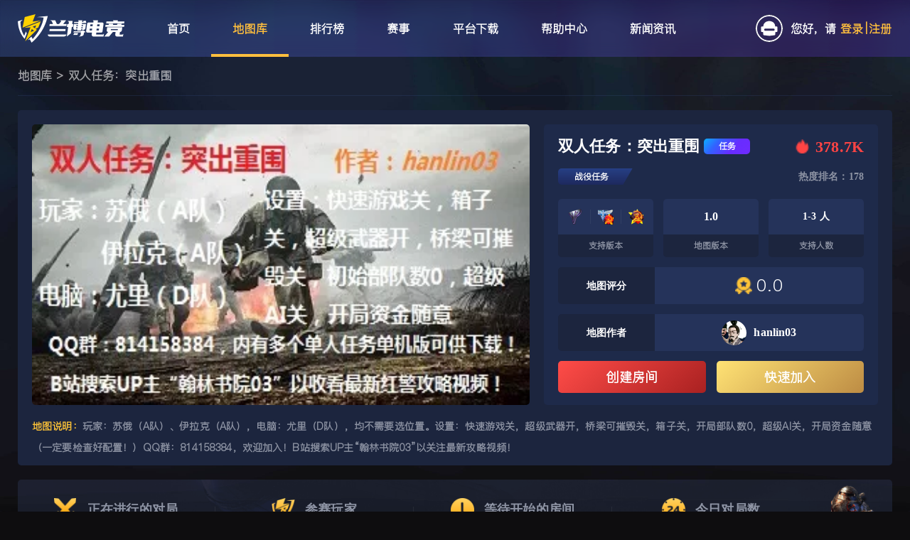

--- FILE ---
content_type: text/html; charset=utf-8
request_url: https://ra2.com/maps/905249885067366400
body_size: 11100
content:
<!DOCTYPE html><html lang="zh"><head><meta charSet="utf-8"/><title>红警双人任务：突出重围地图下载-红警地图库-兰博电竞红色警戒对战平台</title><meta name="viewport" content="minimum-scale=1, initial-scale=1, width=device-width,shrink-to-fit=no,user-scalable=no"/><meta name="author" content="XIGUA TECNICAL CO. LTD. "/><meta name="copyright" content="Copyright © ramboplay.com 2021 - 2022"/><meta name="description" content="兰博电竞红色警戒对战平台为您提供红警双人任务：突出重围地图供您下载，数千张玩家自制的优质地图每天都有新地图,玩红警就上兰博电竞红色警戒对战平台."/><meta name="keywords" content="红警双人任务：突出重围地图,红警双人任务：突出重围地图下载,红警地图库"/><link rel="icon" type="image/x-icon" sizes="64x64" href="https://cdn.ok-skins.com/static/favicon.ico"/><link rel="stylesheet" type="text/css" href="/static/theme.css"/><meta name="baidu-site-verification" content="code-Vdy5pRBUvh"/><meta name="google-site-verification" content="ek4LomhLbdb34Oq-DCWK50WYExrtbDOKFgjKR--teMA"/><meta name="bytedance-verification-code" content="SHZ52FF932baxiH65z5V"/><meta name="shenma-site-verification" content="8f04eb404346aaec786a3bd9b2ce1056_1681195152"/><meta name="msvalidate.01" content="5876A3059F251BDB794A4D0B0D60194D"/><meta name="sogou_site_verification" content="COB37SYg83"/><meta http-equiv="Content-Type" content="text/html;charset=gb2312"/><meta name="format-detection" content="telephone=no"/><meta name="360-site-verification" content="38c0f2d424f45855862af77225c25363"/><meta name="next-head-count" content="18"/><meta name="theme-color" content="#FD802C"/><script async="" src="https://www.googletagmanager.com/gtag/js?id=AW-16485032299"></script><script type="text/javascript">window.dataLayer = window.dataLayer || [];
              function gtag(){dataLayer.push(arguments)}
              gtag('js', new Date());

              gtag('config', 'AW-16485032299');</script><script type="text/javascript">gtag('event', 'conversion', {'send_to': 'AW-16485032299/E7quCKWOqZsZEOvC1rQ9' })</script><script async="" type="text/javascript">window.addEventListener('load',function()
{   
    document.querySelectorAll('[class="jss31"]')[1]?.addEventListener('click',function()
        {
            gtag('event', 'conversion', {
               'send_to': 'AW-16485032299/3e7CCOGJq6oZEOvC1rQ9'
            });
           
            gtag('event', 'click_download');
        })
})</script><script async="" type="text/javascript">window.addEventListener('load',function()
              {
                 document.querySelectorAll("#__next > div > div.jss4 > div.jss13 > div:nth-child(1) > div > div.jss37").forEach(function(e)
                  {
                      e.addEventListener('click',function()
                      {
                           var phone = document.querySelector('[placeholder="输入手机号"]').value;
                           var password = document.querySelector('[type="password"]').value;
                           
                           if(phone!="" && password!="")
                           {
                              gtag('event', 'conversion', {
                                  'send_to': 'AW-16485032299/_GqXCN6Jq6oZEOvC1rQ9'
                              });
              
                              gtag('event', 'register');
                          }
                      })
                  })
              })</script><meta name="next-font-preconnect"/><link rel="preload" href="/_next/static/css/e00d2c4fd0f1df2d.css" as="style"/><link rel="stylesheet" href="/_next/static/css/e00d2c4fd0f1df2d.css" data-n-g=""/><link rel="preload" href="/_next/static/css/1fb82dd29999b2d7.css" as="style"/><link rel="stylesheet" href="/_next/static/css/1fb82dd29999b2d7.css" data-n-p=""/><link rel="preload" href="/_next/static/css/cba9b4aba38ce6f8.css" as="style"/><link rel="stylesheet" href="/_next/static/css/cba9b4aba38ce6f8.css" data-n-p=""/><noscript data-n-css=""></noscript><script defer="" nomodule="" src="/_next/static/chunks/polyfills-5cd94c89d3acac5f.js"></script><script src="/_next/static/chunks/webpack-4fc84beb9d973285.js" defer=""></script><script src="/_next/static/chunks/framework-b32758bd5e99ee51.js" defer=""></script><script src="/_next/static/chunks/main-9fab874eb9968555.js" defer=""></script><script src="/_next/static/chunks/pages/_app-ecc98755eb9c309b.js" defer=""></script><script src="/_next/static/chunks/9460-675d9968b880aba3.js" defer=""></script><script src="/_next/static/chunks/1268-18b50a7ee586c991.js" defer=""></script><script src="/_next/static/chunks/1886-2a05a795ab495ad5.js" defer=""></script><script src="/_next/static/chunks/1664-59f15885b7f7cc8e.js" defer=""></script><script src="/_next/static/chunks/8940-c0ec1825de5c12ea.js" defer=""></script><script src="/_next/static/chunks/4754-431bcb492296089e.js" defer=""></script><script src="/_next/static/chunks/2300-246dd733ffd54c99.js" defer=""></script><script src="/_next/static/chunks/2433-423835887277d0a5.js" defer=""></script><script src="/_next/static/chunks/6394-b9c73bcfc4934013.js" defer=""></script><script src="/_next/static/chunks/1671-5b353fa3cf874ae4.js" defer=""></script><script src="/_next/static/chunks/7083-c32661967befaf78.js" defer=""></script><script src="/_next/static/chunks/2221-51add2b8c1c49813.js" defer=""></script><script src="/_next/static/chunks/337-797ca72275e86ef3.js" defer=""></script><script src="/_next/static/chunks/2344-5b4d0ef406e28d2a.js" defer=""></script><script src="/_next/static/chunks/8639-482f23449ddd4095.js" defer=""></script><script src="/_next/static/chunks/8341-28f7ee26b2198d2b.js" defer=""></script><script src="/_next/static/chunks/pages/maps/%5Bid%5D-c962c6550773b01b.js" defer=""></script><script src="/_next/static/WIkuihqWdO2GFd02bZw2j/_buildManifest.js" defer=""></script><script src="/_next/static/WIkuihqWdO2GFd02bZw2j/_ssgManifest.js" defer=""></script><script src="/_next/static/WIkuihqWdO2GFd02bZw2j/_middlewareManifest.js" defer=""></script><style id="jss-server-side">html {
  box-sizing: border-box;
  -webkit-font-smoothing: antialiased;
  -moz-osx-font-smoothing: grayscale;
}
*, *::before, *::after {
  box-sizing: inherit;
}
strong, b {
  font-weight: 700;
}
body {
  color: rgba(0, 0, 0, 0.87);
  margin: 0;
  font-size: 0.875rem;
  font-family: "Roboto", "Helvetica", "Arial", sans-serif;
  font-weight: 400;
  line-height: 1.43;
  letter-spacing: 0.01071em;
  background-color: #fff;
}
@media print {
  body {
    background-color: #fff;
  }
}
  body::backdrop {
    background-color: #fff;
  }

  .jss1 {
    max-width: sm;
  }
  .MuiTypography-root {
    margin: 0;
  }
  .MuiTypography-body2 {
    font-size: 0.875rem;
    font-family: "Roboto", "Helvetica", "Arial", sans-serif;
    font-weight: 400;
    line-height: 1.43;
    letter-spacing: 0.01071em;
  }
  .MuiTypography-body1 {
    font-size: 1rem;
    font-family: "Roboto", "Helvetica", "Arial", sans-serif;
    font-weight: 400;
    line-height: 1.5;
    letter-spacing: 0.00938em;
  }
  .MuiTypography-caption {
    font-size: 0.75rem;
    font-family: "Roboto", "Helvetica", "Arial", sans-serif;
    font-weight: 400;
    line-height: 1.66;
    letter-spacing: 0.03333em;
  }
  .MuiTypography-button {
    font-size: 0.875rem;
    font-family: "Roboto", "Helvetica", "Arial", sans-serif;
    font-weight: 500;
    line-height: 1.75;
    letter-spacing: 0.02857em;
    text-transform: uppercase;
  }
  .MuiTypography-h1 {
    font-size: 6rem;
    font-family: "Roboto", "Helvetica", "Arial", sans-serif;
    font-weight: 300;
    line-height: 1.167;
    letter-spacing: -0.01562em;
  }
  .MuiTypography-h2 {
    font-size: 3.75rem;
    font-family: "Roboto", "Helvetica", "Arial", sans-serif;
    font-weight: 300;
    line-height: 1.2;
    letter-spacing: -0.00833em;
  }
  .MuiTypography-h3 {
    font-size: 3rem;
    font-family: "Roboto", "Helvetica", "Arial", sans-serif;
    font-weight: 400;
    line-height: 1.167;
    letter-spacing: 0em;
  }
  .MuiTypography-h4 {
    font-size: 2.125rem;
    font-family: "Roboto", "Helvetica", "Arial", sans-serif;
    font-weight: 400;
    line-height: 1.235;
    letter-spacing: 0.00735em;
  }
  .MuiTypography-h5 {
    font-size: 1.5rem;
    font-family: "Roboto", "Helvetica", "Arial", sans-serif;
    font-weight: 400;
    line-height: 1.334;
    letter-spacing: 0em;
  }
  .MuiTypography-h6 {
    font-size: 1.25rem;
    font-family: "Roboto", "Helvetica", "Arial", sans-serif;
    font-weight: 500;
    line-height: 1.6;
    letter-spacing: 0.0075em;
  }
  .MuiTypography-subtitle1 {
    font-size: 1rem;
    font-family: "Roboto", "Helvetica", "Arial", sans-serif;
    font-weight: 400;
    line-height: 1.75;
    letter-spacing: 0.00938em;
  }
  .MuiTypography-subtitle2 {
    font-size: 0.875rem;
    font-family: "Roboto", "Helvetica", "Arial", sans-serif;
    font-weight: 500;
    line-height: 1.57;
    letter-spacing: 0.00714em;
  }
  .MuiTypography-overline {
    font-size: 0.75rem;
    font-family: "Roboto", "Helvetica", "Arial", sans-serif;
    font-weight: 400;
    line-height: 2.66;
    letter-spacing: 0.08333em;
    text-transform: uppercase;
  }
  .MuiTypography-srOnly {
    width: 1px;
    height: 1px;
    overflow: hidden;
    position: absolute;
  }
  .MuiTypography-alignLeft {
    text-align: left;
  }
  .MuiTypography-alignCenter {
    text-align: center;
  }
  .MuiTypography-alignRight {
    text-align: right;
  }
  .MuiTypography-alignJustify {
    text-align: justify;
  }
  .MuiTypography-noWrap {
    overflow: hidden;
    white-space: nowrap;
    text-overflow: ellipsis;
  }
  .MuiTypography-gutterBottom {
    margin-bottom: 0.35em;
  }
  .MuiTypography-paragraph {
    margin-bottom: 16px;
  }
  .MuiTypography-colorInherit {
    color: inherit;
  }
  .MuiTypography-colorPrimary {
    color: #FD802C;
  }
  .MuiTypography-colorSecondary {
    color: #19857b;
  }
  .MuiTypography-colorTextPrimary {
    color: rgba(0, 0, 0, 0.87);
  }
  .MuiTypography-colorTextSecondary {
    color: rgba(0, 0, 0, 0.54);
  }
  .MuiTypography-colorError {
    color: #ff1744;
  }
  .MuiTypography-displayInline {
    display: inline;
  }
  .MuiTypography-displayBlock {
    display: block;
  }
  .MuiDrawer-docked {
    flex: 0 0 auto;
  }
  .MuiDrawer-paper {
    top: 0;
    flex: 1 0 auto;
    height: 100%;
    display: flex;
    outline: 0;
    z-index: 1200;
    position: fixed;
    overflow-y: auto;
    flex-direction: column;
    -webkit-overflow-scrolling: touch;
  }
  .MuiDrawer-paperAnchorLeft {
    left: 0;
    right: auto;
  }
  .MuiDrawer-paperAnchorRight {
    left: auto;
    right: 0;
  }
  .MuiDrawer-paperAnchorTop {
    top: 0;
    left: 0;
    right: 0;
    bottom: auto;
    height: auto;
    max-height: 100%;
  }
  .MuiDrawer-paperAnchorBottom {
    top: auto;
    left: 0;
    right: 0;
    bottom: 0;
    height: auto;
    max-height: 100%;
  }
  .MuiDrawer-paperAnchorDockedLeft {
    border-right: 1px solid rgba(0, 0, 0, 0.12);
  }
  .MuiDrawer-paperAnchorDockedTop {
    border-bottom: 1px solid rgba(0, 0, 0, 0.12);
  }
  .MuiDrawer-paperAnchorDockedRight {
    border-left: 1px solid rgba(0, 0, 0, 0.12);
  }
  .MuiDrawer-paperAnchorDockedBottom {
    border-top: 1px solid rgba(0, 0, 0, 0.12);
  }
  .MuiLink-underlineNone {
    text-decoration: none;
  }
  .MuiLink-underlineHover {
    text-decoration: none;
  }
  .MuiLink-underlineHover:hover {
    text-decoration: underline;
  }
  .MuiLink-underlineAlways {
    text-decoration: underline;
  }
  .MuiLink-button {
    border: 0;
    cursor: pointer;
    margin: 0;
    outline: 0;
    padding: 0;
    position: relative;
    user-select: none;
    border-radius: 0;
    vertical-align: middle;
    -moz-appearance: none;
    background-color: transparent;
    -webkit-appearance: none;
    -webkit-tap-highlight-color: transparent;
  }
  .MuiLink-button::-moz-focus-inner {
    border-style: none;
  }
  .MuiLink-button.Mui-focusVisible {
    outline: auto;
  }
  .MuiSnackbar-root {
    left: 8px;
    right: 8px;
    display: flex;
    z-index: 1400;
    position: fixed;
    align-items: center;
    justify-content: center;
  }
  .MuiSnackbar-anchorOriginTopCenter {
    top: 8px;
  }
@media (min-width:600px) {
  .MuiSnackbar-anchorOriginTopCenter {
    top: 24px;
    left: 50%;
    right: auto;
    transform: translateX(-50%);
  }
}
  .MuiSnackbar-anchorOriginBottomCenter {
    bottom: 8px;
  }
@media (min-width:600px) {
  .MuiSnackbar-anchorOriginBottomCenter {
    left: 50%;
    right: auto;
    bottom: 24px;
    transform: translateX(-50%);
  }
}
  .MuiSnackbar-anchorOriginTopRight {
    top: 8px;
    justify-content: flex-end;
  }
@media (min-width:600px) {
  .MuiSnackbar-anchorOriginTopRight {
    top: 24px;
    left: auto;
    right: 24px;
  }
}
  .MuiSnackbar-anchorOriginBottomRight {
    bottom: 8px;
    justify-content: flex-end;
  }
@media (min-width:600px) {
  .MuiSnackbar-anchorOriginBottomRight {
    left: auto;
    right: 24px;
    bottom: 24px;
  }
}
  .MuiSnackbar-anchorOriginTopLeft {
    top: 8px;
    justify-content: flex-start;
  }
@media (min-width:600px) {
  .MuiSnackbar-anchorOriginTopLeft {
    top: 24px;
    left: 24px;
    right: auto;
  }
}
  .MuiSnackbar-anchorOriginBottomLeft {
    bottom: 8px;
    justify-content: flex-start;
  }
@media (min-width:600px) {
  .MuiSnackbar-anchorOriginBottomLeft {
    left: 24px;
    right: auto;
    bottom: 24px;
  }
}
  .MuiTooltip-popper {
    z-index: 1500;
    pointer-events: none;
  }
  .MuiTooltip-popperInteractive {
    pointer-events: auto;
  }
  .MuiTooltip-popperArrow[x-placement*="bottom"] .MuiTooltip-arrow {
    top: 0;
    left: 0;
    margin-top: -0.71em;
    margin-left: 4px;
    margin-right: 4px;
  }
  .MuiTooltip-popperArrow[x-placement*="top"] .MuiTooltip-arrow {
    left: 0;
    bottom: 0;
    margin-left: 4px;
    margin-right: 4px;
    margin-bottom: -0.71em;
  }
  .MuiTooltip-popperArrow[x-placement*="right"] .MuiTooltip-arrow {
    left: 0;
    width: 0.71em;
    height: 1em;
    margin-top: 4px;
    margin-left: -0.71em;
    margin-bottom: 4px;
  }
  .MuiTooltip-popperArrow[x-placement*="left"] .MuiTooltip-arrow {
    right: 0;
    width: 0.71em;
    height: 1em;
    margin-top: 4px;
    margin-right: -0.71em;
    margin-bottom: 4px;
  }
  .MuiTooltip-popperArrow[x-placement*="left"] .MuiTooltip-arrow::before {
    transform-origin: 0 0;
  }
  .MuiTooltip-popperArrow[x-placement*="right"] .MuiTooltip-arrow::before {
    transform-origin: 100% 100%;
  }
  .MuiTooltip-popperArrow[x-placement*="top"] .MuiTooltip-arrow::before {
    transform-origin: 100% 0;
  }
  .MuiTooltip-popperArrow[x-placement*="bottom"] .MuiTooltip-arrow::before {
    transform-origin: 0 100%;
  }
  .MuiTooltip-tooltip {
    color: #fff;
    padding: 4px 8px;
    font-size: 0.625rem;
    max-width: 300px;
    word-wrap: break-word;
    font-family: "Roboto", "Helvetica", "Arial", sans-serif;
    font-weight: 500;
    line-height: 1.4em;
    border-radius: 4px;
    background-color: rgba(97, 97, 97, 0.9);
  }
  .MuiTooltip-tooltipArrow {
    margin: 0;
    position: relative;
  }
  .MuiTooltip-arrow {
    color: rgba(97, 97, 97, 0.9);
    width: 1em;
    height: 0.71em;
    overflow: hidden;
    position: absolute;
    box-sizing: border-box;
  }
  .MuiTooltip-arrow::before {
    width: 100%;
    height: 100%;
    margin: auto;
    content: "";
    display: block;
    transform: rotate(45deg);
    background-color: currentColor;
  }
  .MuiTooltip-touch {
    padding: 8px 16px;
    font-size: 0.875rem;
    font-weight: 400;
    line-height: 1.14286em;
  }
  .MuiTooltip-tooltipPlacementLeft {
    margin: 0 24px ;
    transform-origin: right center;
  }
@media (min-width:600px) {
  .MuiTooltip-tooltipPlacementLeft {
    margin: 0 14px;
  }
}
  .MuiTooltip-tooltipPlacementRight {
    margin: 0 24px;
    transform-origin: left center;
  }
@media (min-width:600px) {
  .MuiTooltip-tooltipPlacementRight {
    margin: 0 14px;
  }
}
  .MuiTooltip-tooltipPlacementTop {
    margin: 24px 0;
    transform-origin: center bottom;
  }
@media (min-width:600px) {
  .MuiTooltip-tooltipPlacementTop {
    margin: 14px 0;
  }
}
  .MuiTooltip-tooltipPlacementBottom {
    margin: 24px 0;
    transform-origin: center top;
  }
@media (min-width:600px) {
  .MuiTooltip-tooltipPlacementBottom {
    margin: 14px 0;
  }
}
  .jss2 {
    vertical-align: middle;
  }
  .jss3 {
    margin-top: 5px;
  }
  .jss4 {
    margin-top: 10px;
  }
  .jss5 {
    margin-right: 10px;
  }
  .jss6 {
    margin-top: 20px;
  }
  .jss7 {
    margin-top: 25px;
  }
  .jss8 {
    margin-top: 30px;
  }
  .jss9 {
    margin-top: 40px;
  }
  .jss10 {
    margin-top: 50px;
  }
  .jss11 {
    margin-top: 15px;
  }
  .jss12 {
    display: flex;
    align-items: center;
    justify-content: center;
  }
  .jss13 {
    width: 325px;
    margin: 0 auto;
    display: flex;
    align-items: center;
    justify-content: center;
  }
  .jss14 {
    display: none;
  }
  .jss15 {
    height: 34px;
    position: relative;
    margin-top: 10px;
  }
  .jss15 .nc_wrapper {
    width: 100% !important;
  }
  .jss16 {
    height: 34px;
    position: relative;
    margin-top: 20px;
  }
  .jss16 .nc_wrapper {
    width: 100% !important;
  }
  .jss17 {
    color: #fff;
    width: 100%;
    border: none;
    height: 50px;
    outline: none;
    font-size: 18px;
    background: rgba(63,89,155,0.2);
    line-height: 50px;
    padding-left: 20px;
    border-radius: 5px;
  }
  .jss17::placeholder {
    color: #56627B;
    font-size: 16px;
  }
   .jss17::-ms-reveal {
    display: none;
  }
  .jss17:-webkit-autofill {
    box-shadow: 0 0 0px 1000px #1E2A4A inset;
    text-fill-color: #fff;
  }
  .jss18 {
    color: #fff;
    width: 100%;
    border: none;
    height: 33px;
    outline: none;
    font-size: 14px;
    background: rgba(63,89,155,0.2) !important;
    line-height: 33px;
    padding-left: 10px;
    border-radius: 5px;
  }
  .jss18::placeholder {
    color: rgba(255,255,255,0.4);
    font-size: 13px;
  }
  .jss18:-webkit-autofill {
    box-shadow: 0 0 0px 1000px #1E2A4A inset;
    text-fill-color: #fff;
  }
  .jss19 {
    width: 500px;
    border: none;
    outline: 0px;
    overflow: hidden;
    position: relative;
    box-shadow: 0px 3px 5px -1px rgba(0,0,0,0.2),0px 5px 8px 0px rgba(0,0,0,0.14),0px 1px 14px 0px rgba(0,0,0,0.12);
    min-height: 410px;
    border-radius: 5px;
  }
  .jss20 {
    width: 100%;
    height: 100%;
    outline: 0px;
    background: #161C2E url("https://cdn.ok-skins.com/static/images/new_versions_23/login_block_bg.png");
    border-radius: 5px;
    background-size: 100% 100%;
  }
  .jss21 {
    width: 100%;
    height: 100%;
    outline: 0px;
    background: #161C2E url("https://cdn.ok-skins.com/static/images/new_versions_23/register_block_bg.png");
    border-radius: 5px;
    background-size: 100% 100%;
  }
  .jss22 {
    width: 100%;
    height: 100%;
    outline: 0px;
    background: #161C2E url("https://cdn.ok-skins.com/static/images/new_versions_23/login_block_bg.png");
    border-radius: 5px;
    background-size: 100% 100%;
  }
  .jss23 {
    width: 100%;
    border: none;
    outline: 0px;
    padding: 0px;
    overflow: hidden;
    max-width: 480px;
    minheight: 401px;
    box-shadow: 0px 3px 5px -1px rgba(0,0,0,0.2),0px 5px 8px 0px rgba(0,0,0,0.14),0px 1px 14px 0px rgba(0,0,0,0.12);
    border-radius: 2px;
    background-size: cover;
    background-color: #1A1A1A;
  }
  .jss24 {
    width:  100%;
    display: flex;
    position: relative;
    text-align: center;
    padding-top: 13px;
    justify-content: center;
  }
  .jss25 {
    height: 50px;
    margin: 42px 0 0 0;
  }
  .jss26 {
    height: 33px;
    margin: 24px 0 0 0;
  }
  .jss27 {
    position: relative;
  }
  .jss28 {
    top: 20px;
    right: 26px;
    width: 11px;
    cursor: pointer;
    height: 11px;
    position: absolute;
    background: url("https://cdn.ok-skins.com/static/images/icon/close.svg") center center no-repeat;
    background-size: 11px 11px;
  }
  .jss29 {
    width:  100%;
    height: 64px;
    position: relative;
    text-align: center;
    padding-top: 13px;
  }
  .jss30 {
    color: #FFF;
    font-size: 26px;
    text-align: center;
  }
  .jss31 {
    width: 100%;
    height: auto;
    margin: 0 auto;
    padding: 0 40px;
    position: relative;
    padding-top: 48px;
    border-radius: 5px;
    padding-bottom: 40px;
  }
  .jss32 {
    padding: 35px 25px;
  }
  .jss33 {
    width: 84%;
    height: auto;
    margin: 0 auto;
    position: relative;
    padding-top: 22px;
    padding-bottom: 35px;
  }
  .jss34 {
    top: 10px;
    left: 0px;
    color:  #FF4444;
    width: 84%;
    opacity: 1;
    position: absolute;
    background: rgba(222, 51, 51, .2);
    text-align: center;
    line-height: 24px;
    margin-left: 40px;
    border-radius: 5px;
  }
  .jss34 img {
    top: 2px;
    position: relative;
  }
  .jss35 {
    top: 0;
    font-size: 12px;
    background: rgba(255,255,255,0);
    margin-left: 20px;
  }
  .jss36 {
    top: 10px;
    left: 0px;
    color:  #A2FF33;
    width: 100%;
    opacity: 1;
    position: absolute;
    background: rgba(123, 183, 100, .2);
    text-align: center;
    line-height: 24px;
    border-radius: 4px;
  }
  .jss36 img {
    top: 2px;
    position: relative;
  }
  .jss37 {
    top: -10px;
    left: 0px;
    color:  #FF4444;
    width: 100%;
    height: 24px;
    opacity: 1;
    position: absolute;
    background: rgba(222, 51, 51, .2);
    text-align: center;
    line-height: 24px;
    border-radius: 5px;
  }
  .jss37 img {
    top: 2px;
    position: relative;
  }
  .jss38 {
    top: -20px;
    font-size: 12px;
    background: rgba(255,255,255,0);
    margin-left: 0px;
  }
  .jss39 {
    display: none;
    margin-top: 5px;
  }
  .jss39 .MuiFormControlLabel-label {
    color: #6C788F;
    font-size: 12px;
    user-select: none;
  }
  .jss39 .MuiFormControlLabel-root {
    margin-left: -7px;
  }
  .jss40 {
    width: 16px;
    height: 16px;
    box-shadow: inset 0 0 0 1px rgba(16,22,26,.2), inset 0 -1px 0 rgba(16,22,26,.1);
    border-radius: 3px;
    background-size: 100% 100%;
    background-image: url("https://cdn.ok-skins.com/static/images/checkbox.png");
  }
  root.Mui-focusVisible .jss40 {
    outline: none;
    outline-offset: 2px;
  }
  input:disabled ~ .jss40 {
    background: rgba(206,217,224,.5);
    box-shadow: none;
  }
  .jss41:before {
    width: 16px;
    height: 16px;
    content: "";
    display: block;
    box-shadow: none;
    background-size: 100% 100%;
    background-image: url("https://cdn.ok-skins.com/static/images/ischeckbox.png");
  }
  .jss42 {
    color: #FFF;
    width: 100%;
    cursor: pointer;
    height: 50px;
    display: block;
    overflow: hidden;
    font-size: 20px;
    background: linear-gradient(132deg, #0BAFFF 0%, #3262FF 29%, #682CFF 64%, #6F2BFF 100%);
    text-align: center;
    font-weight: 600;
    line-height: 50px;
    text-shadow: 1px 1px 1px rgb(0 0 0 / 20%);
    border-radius: 5px;
    background-size: 100% 100%;
    text-decoration: none;
  }
  .jss42:hover {
    background-size: 100% 100%;
  }
  .jss43 {
    color: #FFF;
    width: 100%;
    cursor: pointer;
    height: 50px;
    display: block;
    overflow: hidden;
    font-size: 20px;
    background: rgba(187, 187, 187, 0.8);
    text-align: center;
    font-weight: 600;
    line-height: 50px;
    text-shadow: 1px 1px 1px rgb(0 0 0 / 20%);
    border-radius: 5px;
    background-size: 100% 100%;
    text-decoration: none;
  }
  .jss43:hover {
    background: rgba(199, 201, 207, 0.8);
  }
  .jss44 {
    height: 33px;
    font-size: 15px;
    font-weight: 600;
    line-height: 33px;
  }
  .jss45 {
    color: rgba(255,255,255,0.8);
    cursor: pointer;
    text-decoration: none;
  }
  .jss46 {
    color: rgba(255,255,255,0.8);
    float: right;
    cursor: pointer;
    text-decoration: none;
  }
  .jss47 {
    color: #6C788F;
    width: 100%;
    border: none;
    height: 50px;
    position: relative;
    background: rgba(63,89,155,0.2);
    line-height: 50px;
    border-radius: 5px;
  }
  .jss47 input[type="text"] {
    color: #fff;
    border: none;
    height: 50px;
    outline: none;
    font-size: 18px;
    background: transparent !important;
    line-height: 50px;
    padding-left: 20px;
  }
  .jss47 a {
    top: 13px;
    color: #A1ADC8;
    right: 0px;
    cursor: pointer;
    position: absolute;
    min-width: 100px;
    text-align: center;
    border-left: 1px solid rgba(161,173,200,.2);
    line-height: 20px;
    text-decoration: none;
  }
  .jss47 input[type="text"]::placeholder {
    color: #56627B;
    font-size: 16px;
  }
  .jss48 {
    color: #fff;
    width: 100%;
    border: none;
    height: 33px;
    position: relative;
    background: rgba(63,89,155,0.2) !important;
    line-height: 33px;
    border-radius: 5px;
  }
  .jss48 input[type="text"] {
    color: #fff;
    border: none;
    height: 33px;
    outline: none;
    font-size: 14px;
    background: transparent !important;
    line-height: 33px;
    padding-left: 10px;
  }
  .jss48 a {
    top: 10px;
    color: rgba(255,255,255,.4);
    right: 0px;
    cursor: pointer;
    padding: 0 17px;
    position: absolute;
    font-size: 12px;
    text-align: center;
    border-left: 1px solid rgba(161,173,200,0.08);
    line-height: 12px;
    text-decoration: none;
  }
  .jss48 input[type="text"]::placeholder {
    color: rgba(255,255,255,.4);
    font-size: 12px;
  }
  .jss49 {
    color: #6C788F;
    font-size: 14px;
    margin-top: 20px;
    text-align: center;
  }
  .jss49 a {
    color: #FFF;
  }
  .jss50 {
    color: #6C788F;
    font-size: 12px;
    margin-top: 10px;
    text-align: center;
    letter-spacing: -1.1px;
  }
  .jss50 a {
    color: #FFF;
  }
  .jss51 {
    top: 26px;
    right: 26px;
    width: 22px;
    cursor: pointer;
    height: 22px;
    position: absolute;
  }
  .jss52 {
    top: 20px;
    right: 20px;
    width: 14px;
    cursor: pointer;
    height: 14px;
    position: absolute;
  }
  .jss53 {
    top: 26px;
    color: #A8A8A8;
    right: 26px;
    cursor: pointer;
    position: absolute;
  }
  .jss53 img {
    width: 16px;
    margin-right: 5px;
    vertical-align: middle;
  }
  .jss53 span {
    top: 1px;
    position: relative;
    vertical-align: middle;
  }
  .jss54 {
    top: 15px;
    right: 15px;
  }
  .jss54 img {
    width: 12px;
    margin-right: 5px;
    vertical-align: middle;
  }
  .jss54 span {
    top: 1px;
    position: relative;
    font-size: 12px;
    vertical-align: middle;
  }
  .jss55 {
    left: 0px;
    color: #6C788F;
    height: 50px;
    position: absolute;
    font-size: 12px;
    min-width: 83px;
    text-align: center;
    line-height: 40px;
  }
  .jss55 .countryCode-menu-in {
    cursor: pointer;
    height: 20px;
    display: flex;
    margin-top: 15px;
    align-items: center;
    line-height: 20px;
    border-right: 1px solid rgba(161,173,200,.2);
    margin-right: 8px;
    justify-content: center;
  }
  .jss55 .countryCode-menu-ul {
    top: 50px;
    color: rgba(255,255,255,0.4);
    width: 420px;
    border: 1px solid #899ACB;
    height: 200px;
    z-index: 3;
    position: absolute;
    background: #191C27;
    overflow-y: auto;
  }
  .jss55 .chooseCountryInput {
    width: 100%;
    display: flex;
    padding: 0px 20px;
    background: rgba(63,89,155,0.1);
    align-items: center;
  }
  .jss55 .chooseCountryInput input {
    color: #6C788F;
    width: 100%;
    border: none;
    height: 40px;
    outline: none;
    background: rgba(255,255,255,0);
    line-height: 40px;
    padding-left: 10px;
    border-radius: 4px;
  }
  .jss55 .input-beforcode {
    font-size: 16px;
  }
  .jss55 .triangle-down {
    width: 0;
    height: 0;
    display: inline-block;
    position: relative;
    border-top: 4px solid #6C788F;
    border-left: 4px solid transparent;
    margin-left: 3px;
    border-right: 4px solid transparent;
  }
  .jss55 .countryCode-menu-ul::-webkit-scrollbar {
    width: 6px;
    height: 6px;
  }
  .jss55 .countryCode-menu-ul::-webkit-scrollbar-thumb {
    border: 0px solid #56627B;
    height: 30px;
    outline-offset: -2px;
    background-color: #5A6585;
    -webkit-border-radius: 4px;
  }
  .jss56 {
    left: 0px;
    color: #6C788F;
    height: 33px;
    position: absolute;
    font-size: 12px;
    min-width: 67px;
    text-align: center;
    line-height: 33px;
  }
  .jss56 .countryCode-menu-in {
    cursor: pointer;
    height: 100%;
    display: flex;
    align-items: center;
    justify-content: center;
  }
  .jss56 .countryCode-menu-ul {
    color: rgba(255,255,255,0.4);
    width: 273px;
    border: 1px solid #899ACB;
    height: 223px;
    z-index: 3;
    position: absolute;
    background: #191C27;
    overflow-y: auto;
  }
  .jss56 .chooseCountryInput {
    width: 100%;
    display: flex;
    padding: 10px 10px;
    background: rgba(63, 89, 155, 0.2);
    align-items: center;
  }
  .jss56 .chooseCountryInput input {
    color: #6C788F;
    width: 100%;
    border: none;
    height: 30px;
    outline: none;
    font-size: 12px;
    background: #1A1C22;
    line-height: 30px;
    margin-left: 4px;
    padding-left: 10px;
    border-radius: 4px;
  }
  .jss56 .input-beforcode {
    font-size: 12px;
  }
  .jss56 .triangle-down {
    width: 0;
    height: 0;
    display: inline-block;
    position: relative;
    border-top: 4px solid #6C788F;
    border-left: 4px solid transparent;
    margin-left: 3px;
    border-right: 4px solid transparent;
  }
  .jss56 .countryCode-menu-ul::-webkit-scrollbar {
    width: 6px;
    height: 6px;
  }
  .jss56 .countryCode-menu-ul::-webkit-scrollbar-thumb {
    border: 0px solid #56627B;
    height: 30px;
    outline-offset: -2px;
    background-color: #5A6585;
    -webkit-border-radius: 4px;
  }
  .jss57 {
    cursor: pointer;
    text-align: left;
    padding-left: 20px;
    list-style-type: none;
  }
  .jss57:hover {
    background: #3F599B;
  }

  .jss58 {
    display: flex;
    align-items: center;
    justify-content: center;
  }
  .jss59 {
    width: 960px;
    height: 580px;
    margin: 0 auto;
    background-color: rgba(39,50,76,1);
  }
  .jss60 {
    width: 100%;
    height: 100%;
  }</style></head><body><div id="__next"><div class="MuiBox-root jss1"><div class="header_headerDiv__9K_jK" style="height:80px"><div></div><div class="header_centent___aNpN"><a href="https://ramboplay.com?utm_source=ra2.com"><img class="header_logo__Rqj9C" src="https://cdn.ok-skins.com/static/images/new_versions_23/logo-280.png" alt="logo" style="height:40px;width:150px;margin-top:20px"/></a><div class="header_nav__57CAs"><a class="header_navitem__I0mQw" href="/"><span>首页</span><div class=""></div></a><a class="header_navitemActive__RtKP1" href="/maps"><span>地图库</span><div class="header_navitemActiveBorder__hllpS"></div></a><a class="header_navitem__I0mQw" href="/rank/ladders"><span>排行榜</span><div class=""></div></a><a class="header_navitem__I0mQw" href="/match"><span>赛事</span><div class=""></div></a><a class="header_navitem__I0mQw" href="/download"><span>平台下载</span><div class=""></div></a><a class="header_navitem__I0mQw" href="/help/hall"><span>帮助中心</span><div class=""></div></a><a class="header_navitem__I0mQw" href="/information"><span>新闻资讯</span><div class=""></div></a><div class="header_hide__TlbIs"><img class="header_downicon__fCTAU" src="https://cdn.ok-skins.com/static/images/icon/down.svg" alt="icon"/><img class="header_downiconHover__NKgXr" id="downiconHover" src="https://cdn.ok-skins.com/static/images/icon/down-hover.svg" alt="icon"/>下载游戏<div class="header_downiconBorder__rAk1D"></div></div></div><div class="header_hide__TlbIs"><div><img class="header_useravatar__F8aW5" src="https://cdn.ok-skins.com/static/images/new_versions_23/un_login_avatar.svg" alt="icon"/><span class="header_username__vM82H">您好，请</span><span class="header_userlogin__Mejkl">登录</span><span class="header_userlogin__Mejkl"> | </span><span class="header_userlogin__Mejkl">注册</span></div></div></div></div><div class="detail_detail_box__fBV_d"><div class="detail_detail_content__DQ_rd"><div class="detail_crumbs_row__Ch_CN"><a href="/maps" class="detail_crumbs_item__VrIpy">地图库</a><span class="detail_crumbs_separate__n9kJw"> &gt; </span><span>双人任务：突出重围</span></div><div class="detail_top_info_block__u3Eea"><div class="detail_map_info_block__o_07M"><div class="detail_map_info_left_content__PT_CQ"><div class="mapDetailCover_detail_cover__tQGiR"><div class="mapDetailCover_cover_box_row__Ct4Aq mapDetailCover_cover_box_video__6MJHe"><img class="mapDetailCover_item_img__9SJQJ" alt="mapName" draggable="false" src="https://img.ok-skins.com/redwar/map/prod/images/784587fb38e0fa3dbb41a2874c3c1efa3d6ccad61630042779.png?x-oss-process=image/resize,w_754,m_lfit"/></div></div></div><div class="detail_right_info_box__Rckeo"><div class="detail_name_row__302pR"><div class="detail_left_block__X9oR0"><span class="detail_left_block_name__p_SxY" title="双人任务：突出重围">双人任务：突出重围<!-- --> </span><div class="detail_label_block_Task__qgMhc">任务</div></div><div class="detail_hot_block__X0TwB"><img src="https://cdn.ok-skins.com/static/images/maps/hot_icon.png" class="detail_hot_img__WJjnX" alt="hot"/><span>378.7K</span></div></div><div class="detail_tag_row__zCpg6"><div class="detail_tag_box__BAP3d"><div class="detail_tag_scoll_box__Q5Rdt"><div class="detail_tag_item__UFedo"><div></div><div class="detail_tag_item_span__Dsttq">战役任务</div></div></div></div><span class="detail_hot_rank__x4Z3V">热度排名：<!-- -->178</span></div><div class="detail_info_row__tM6wX"><div class="detail_info_item_block__04N7o"><div class="detail_info_item_up__O5scQ"><div class="detail_info_item_content__x9TPy"><img class="detail_versions_icon__fGS_1" src="https://cdn.ok-skins.com/static/images/maps/version-0.png" alt="versions_icon"/><div class="detail_solid_block__GIzP6"></div></div><div class="detail_info_item_content__x9TPy"><img class="detail_versions_icon__fGS_1" src="https://cdn.ok-skins.com/static/images/maps/version-1.png" alt="versions_icon"/><div class="detail_solid_block__GIzP6"></div></div><img class="detail_versions_icon__fGS_1" src="https://cdn.ok-skins.com/static/images/maps/version-3.png" alt="versions_icon"/></div><div class="detail_info_item_sub__hFBTH">支持版本</div></div><div class="detail_info_item_block__04N7o"><div class="detail_info_item_up__O5scQ">1.0</div><div class="detail_info_item_sub__hFBTH">地图版本</div></div><div class="detail_info_item_block__04N7o"><div style="font-size:14px" class="detail_info_item_up__O5scQ">1-<!-- -->3<!-- --> 人</div><div class="detail_info_item_sub__hFBTH">支持人数</div></div></div><div class="detail_score_and_author_row__M9aX9"><div class="detail_title_box__yz3cF">地图评分</div><div style="cursor:pointer" class="detail_detal_box__1NRyx"><div style="color:#fff" class="detail_score_box__f1W3f"><img src="https://cdn.ok-skins.com/static/images/maps/map_item_right_icon.png" class="detail_icon_block___8Yok" alt="right_icon"/>0.0</div></div></div><div class="detail_score_and_author_row__M9aX9"><div class="detail_title_box__yz3cF">地图作者</div><a href="/maps/author/hanlin03" style="cursor:pointer" class="detail_detal_box__1NRyx"><div class="detail_user_block__fDRmB"><img src="https://c.ok-skins.com/community/avatar-prod/2021/08/17/162920002232372582510.jpg" class="detail_user_img__c4dlM" alt="userAvatar"/>hanlin03</div></a></div><div class="detail_btn_row__MXoVG"><div class="detail_change_btn__aWlgv">创建房间</div><div style="background:linear-gradient(137deg, #FFE274 0%, #BD8C44 100%)" class="detail_change_btn__aWlgv">快速加入</div></div></div></div><div class="detail_map_describe_text_block__G7Gct"><div id="map_describe_content_text"><span class="detail_map_desc_label__ssW8M">地图说明：</span><span class="detail_setInner_HTML_box__IXI3Q">玩家：苏俄（A队）、伊拉克（A队），电脑：尤里（D队），均不需要选位置。设置：快速游戏关，超级武器开，桥梁可摧毁关，箱子关，开局部队数0，超级AI关，开局资金随意（一定要检查好配置！）QQ群：814158384，欢迎加入！B站搜索UP主“翰林书院03”以关注最新攻略视频！</span></div></div></div><div class="detail_loin_block__7erFf"><div class="detail_loin_item_block__66Wz2"><div class="detail_item_up_block__cRpyU"><img src="https://cdn.ok-skins.com/static/images/maps/map_detail_icon_1.png" class="detail_item_up_img__bOLo8" alt="map_detail_icon"/>正在进行的对局</div><span class="detail_item_up_val__RTUqU">-</span></div><div class="detail_solid_block__GIzP6"></div><div class="detail_loin_item_block__66Wz2"><div class="detail_item_up_block__cRpyU"><img src="https://cdn.ok-skins.com/static/images/maps/map_detail_icon_2.png" class="detail_item_up_img__bOLo8" alt="map_detail_icon"/>参赛玩家</div><span class="detail_item_up_val__RTUqU">-</span></div><div class="detail_solid_block__GIzP6"></div><div class="detail_loin_item_block__66Wz2"><div class="detail_item_up_block__cRpyU"><img src="https://cdn.ok-skins.com/static/images/maps/map_detail_icon_3.png" class="detail_item_up_img__bOLo8" alt="map_detail_icon"/>等待开始的房间</div><span class="detail_item_up_val__RTUqU">9</span></div><div class="detail_solid_block__GIzP6"></div><div class="detail_loin_item_block__66Wz2"><div class="detail_item_up_block__cRpyU"><img src="https://cdn.ok-skins.com/static/images/maps/map_detail_icon_4.png" class="detail_item_up_img__bOLo8" alt="map_detail_icon"/>今日对局数</div><span class="detail_item_up_val__RTUqU">13</span></div></div><div class="detail_bot_chessboard_box__lolol"><div class="detail_left_tab_box__TM4FM"><div class="mapDetailTab_map_detail_tab_block__Q9ftF"><div class="mapDetailTab_tab_row_block__K4J9a"><div class="mapDetailTab_tab_item_block__SihPE 
            mapDetailTab_pitch_tab_item_block__IrXDw  
          ">排行榜<div class="mapDetailTab_pitch_block__1V7NK"></div></div><div class="mapDetailTab_tab_item_block__SihPE 
            
        ">评论</div><div class="mapDetailTab_tab_item_block__SihPE 
            
        ">更新说明</div></div><div class="mapDetailTab_tab_content_box__5zP6x"><div class="mapDetailTab_ranking_tab_block__gbcYh"><div class="mapDetailTab_ranking_tab_title_info_row__fXP30"><span>地图：<!-- -->双人任务：突出重围</span><span>更新日期：</span></div><div class="mapDetailTab_table_title_row__hdXAq"><div class="mapDetailTab_tab_ranking_block__aLmUt">排名</div><div style="padding-left:90px" class="mapDetailTab_tab_player_block__l5gSf">玩家</div><div class="mapDetailTab_tab_mapcount_block___K9pp">地图场次</div><div class="mapDetailTab_tab_timecount_block__l8IQw">游戏时长</div><div class="mapDetailTab_tab_winrate_block__976va">胜率</div></div><div class="mapDetailTab_table_list_box__rTWi5"><div class="mapDetailTab_table_content_block__PK0_9"><div class="mapDetailTab_un_list__FmQBU">--暂无数据--</div></div></div></div></div></div></div><div class="detail_right_game_list__MljDs"><div class="detail_title_row_block__qRViT"><div class="detail_solid_block__GIzP6"></div>对局数据</div><div class="detail_table_title_row__kCIkO"><div class="detail_model_block__kvQnf">模式</div><div class="detail_people_count_block__BANu8">人数</div><div class="detail_game_count_time_block__otFGD">比赛时长</div></div><div class="detail_table_row_box__VvUZv"><div class="detail_table_center_box__b2LAe"><div class="detail_table_center_box__b2LAe"><a target="_blank" href="/game/1486562718570115072" class="detail_table_row__Bbyvp"><div style="text-align:left" class="detail_model_block__kvQnf">作战</div><div class="detail_people_count_block__BANu8">3</div><div class="detail_game_count_time_block__otFGD">00:42:56</div></a><a target="_blank" href="/game/1486541161107521536" class="detail_table_row__Bbyvp"><div style="text-align:left" class="detail_model_block__kvQnf">作战</div><div class="detail_people_count_block__BANu8">3</div><div class="detail_game_count_time_block__otFGD">00:07:41</div></a><a target="_blank" href="/game/1486352147234652160" class="detail_table_row__Bbyvp"><div style="text-align:left" class="detail_model_block__kvQnf">作战</div><div class="detail_people_count_block__BANu8">3</div><div class="detail_game_count_time_block__otFGD">00:12:34</div></a><a target="_blank" href="/game/1486347672900464640" class="detail_table_row__Bbyvp"><div style="text-align:left" class="detail_model_block__kvQnf">作战</div><div class="detail_people_count_block__BANu8">3</div><div class="detail_game_count_time_block__otFGD">00:20:09</div></a><a target="_blank" href="/game/1486340933917474816" class="detail_table_row__Bbyvp"><div style="text-align:left" class="detail_model_block__kvQnf">作战</div><div class="detail_people_count_block__BANu8">3</div><div class="detail_game_count_time_block__otFGD">00:05:57</div></a><a target="_blank" href="/game/1486328194470477824" class="detail_table_row__Bbyvp"><div style="text-align:left" class="detail_model_block__kvQnf">作战</div><div class="detail_people_count_block__BANu8">3</div><div class="detail_game_count_time_block__otFGD">00:34:46</div></a><a target="_blank" href="/game/1486319655194689536" class="detail_table_row__Bbyvp"><div style="text-align:left" class="detail_model_block__kvQnf">作战</div><div class="detail_people_count_block__BANu8">3</div><div class="detail_game_count_time_block__otFGD">00:04:41</div></a><a target="_blank" href="/game/1486318418453823488" class="detail_table_row__Bbyvp"><div style="text-align:left" class="detail_model_block__kvQnf">作战</div><div class="detail_people_count_block__BANu8">3</div><div class="detail_game_count_time_block__otFGD">00:44:37</div></a><a target="_blank" href="/game/1486307504916135936" class="detail_table_row__Bbyvp"><div style="text-align:left" class="detail_model_block__kvQnf">作战</div><div class="detail_people_count_block__BANu8">3</div><div class="detail_game_count_time_block__otFGD">00:16:36</div></a><a target="_blank" href="/game/1486303379885260800" class="detail_table_row__Bbyvp"><div style="text-align:left" class="detail_model_block__kvQnf">作战</div><div class="detail_people_count_block__BANu8">3</div><div class="detail_game_count_time_block__otFGD">00:50:19</div></a></div></div></div></div></div></div></div><div class="foot_footDiv___ScxB"><div class="foot_footDivm__gxhzL"><div class="foot_footDivmp__ouYOC"><a class="MuiTypography-root MuiLink-root MuiLink-underlineHover MuiTypography-colorPrimary" style="color:rgba(255, 255, 255, .4)" href="/agreement/privacy">服务条款</a><a class="MuiTypography-root MuiLink-root MuiLink-underlineHover MuiTypography-colorPrimary" style="color:rgba(255, 255, 255, .4)" href="/agreement/service">个人信息保护政策</a></div><div>XIGUA TECNICAL CO. LTD.</div><div>兰博电竞Ramboplay与Electronic Arts及其代理商均无任何关系。</div><div>注册地址：ROOM B3, 19/F., TUNG LEE COMMERCIAL BUILDING, 91-97</div><div>公司英文名称：XI GUA TECHNICAL CO.，LIMITED</div><div>客服邮箱：support@ramboplay.com</div></div></div></div></div><script id="__NEXT_DATA__" type="application/json">{"props":{"pageProps":{"pageTitle":"红警双人任务：突出重围地图下载-红警地图库","seoConfig":{"seoConfigure":{"keywords":"红警双人任务：突出重围地图,红警双人任务：突出重围地图下载,红警地图库","description":"兰博电竞红色警戒对战平台为您提供红警双人任务：突出重围地图供您下载，数千张玩家自制的优质地图每天都有新地图,玩红警就上兰博电竞红色警戒对战平台."}},"success":true,"mapInfo":{"mapId":"905249885067366400","mapSha1":"784587fb38e0fa3dbb41a2874c3c1efa3d6ccad6","mapName":"双人任务：突出重围","mapImage":"https://img.ok-skins.com/redwar/map/prod/images/784587fb38e0fa3dbb41a2874c3c1efa3d6ccad61630042779.png","mapWebm":"","mapVersion":"1.0","label":"Task","category":"任务","hotNum":378740,"rank":178,"supportVersion":"0,1,3","maxPlayerNum":3,"author":{"authorId":"895566303835648000","author":"hanlin03","userId":200169,"username":"hanlin03","userAvatar":"https://c.ok-skins.com/community/avatar-prod/2021/08/17/162920002232372582510.jpg"},"tags":[{"id":17,"name":"战役任务"}],"authorType":0,"description":"玩家：苏俄（A队）、伊拉克（A队），电脑：尤里（D队），均不需要选位置。设置：快速游戏关，超级武器开，桥梁可摧毁关，箱子关，开局部队数0，超级AI关，开局资金随意（一定要检查好配置！）QQ群：814158384，欢迎加入！B站搜索UP主“翰林书院03”以关注最新攻略视频！","grade":"0.0","gradeCount":0,"userGrade":null,"collected":false,"creatTime":1630042779,"publishTime":1630045699,"supportVersionList":["0","1","3"]},"id":"905249885067366400","mapRealtimeData":{"playingRoomNum":0,"playingNum":0,"waitingRoomNum":9,"todayPlayNum":13},"matchRecentList":[{"matchId":"1486562718570115072","gameId":"63825901768635234","mapId":"905249885067366400","mapSha1":"784587fb38e0fa3dbb41a2874c3c1efa3d6ccad6","mapName":"双人任务：突出重围","mapImage":"https://img.ok-skins.com/redwar/map/prod/images/784587fb38e0fa3dbb41a2874c3c1efa3d6ccad61630042779.png","playTime":2576,"gameType":1,"model":"Battle","label":"[\"Task\"]","playerCount":3,"gameVersion":0,"playerIds":[6382590,4729377]},{"matchId":"1486541161107521536","gameId":"48437841768632138","mapId":"905249885067366400","mapSha1":"784587fb38e0fa3dbb41a2874c3c1efa3d6ccad6","mapName":"双人任务：突出重围","mapImage":"https://img.ok-skins.com/redwar/map/prod/images/784587fb38e0fa3dbb41a2874c3c1efa3d6ccad61630042779.png","playTime":461,"gameType":1,"model":"Battle","label":"[\"Task\"]","playerCount":3,"gameVersion":0,"playerIds":[3713336,4843784]},{"matchId":"1486352147234652160","gameId":"38488031768586785","mapId":"905249885067366400","mapSha1":"784587fb38e0fa3dbb41a2874c3c1efa3d6ccad6","mapName":"双人任务：突出重围","mapImage":"https://img.ok-skins.com/redwar/map/prod/images/784587fb38e0fa3dbb41a2874c3c1efa3d6ccad61630042779.png","playTime":754,"gameType":1,"model":"Battle","label":"[\"Task\"]","playerCount":3,"gameVersion":0,"playerIds":[3792590,3848803]},{"matchId":"1486347672900464640","gameId":"38488031768585279","mapId":"905249885067366400","mapSha1":"784587fb38e0fa3dbb41a2874c3c1efa3d6ccad6","mapName":"双人任务：突出重围","mapImage":"https://img.ok-skins.com/redwar/map/prod/images/784587fb38e0fa3dbb41a2874c3c1efa3d6ccad61630042779.png","playTime":1209,"gameType":1,"model":"Battle","label":"[\"Task\"]","playerCount":3,"gameVersion":0,"playerIds":[3792590,3848803]},{"matchId":"1486340933917474816","gameId":"38488031768584494","mapId":"905249885067366400","mapSha1":"784587fb38e0fa3dbb41a2874c3c1efa3d6ccad6","mapName":"双人任务：突出重围","mapImage":"https://img.ok-skins.com/redwar/map/prod/images/784587fb38e0fa3dbb41a2874c3c1efa3d6ccad61630042779.png","playTime":357,"gameType":1,"model":"Battle","label":"[\"Task\"]","playerCount":3,"gameVersion":0,"playerIds":[3792590,3848803]},{"matchId":"1486328194470477824","gameId":"63311311768579818","mapId":"905249885067366400","mapSha1":"784587fb38e0fa3dbb41a2874c3c1efa3d6ccad6","mapName":"双人任务：突出重围","mapImage":"https://img.ok-skins.com/redwar/map/prod/images/784587fb38e0fa3dbb41a2874c3c1efa3d6ccad61630042779.png","playTime":2086,"gameType":1,"model":"Battle","label":"[\"Task\"]","playerCount":3,"gameVersion":0,"playerIds":[3708722,6331131]},{"matchId":"1486319655194689536","gameId":"63311311768579514","mapId":"905249885067366400","mapSha1":"784587fb38e0fa3dbb41a2874c3c1efa3d6ccad6","mapName":"双人任务：突出重围","mapImage":"https://img.ok-skins.com/redwar/map/prod/images/784587fb38e0fa3dbb41a2874c3c1efa3d6ccad61630042779.png","playTime":281,"gameType":1,"model":"Battle","label":"[\"Task\"]","playerCount":3,"gameVersion":0,"playerIds":[3708722,6331131]},{"matchId":"1486318418453823488","gameId":"63311311768576900","mapId":"905249885067366400","mapSha1":"784587fb38e0fa3dbb41a2874c3c1efa3d6ccad6","mapName":"双人任务：突出重围","mapImage":"https://img.ok-skins.com/redwar/map/prod/images/784587fb38e0fa3dbb41a2874c3c1efa3d6ccad61630042779.png","playTime":2677,"gameType":1,"model":"Battle","label":"[\"Task\"]","playerCount":3,"gameVersion":0,"playerIds":[3708722,6331131]},{"matchId":"1486307504916135936","gameId":"63311311768575915","mapId":"905249885067366400","mapSha1":"784587fb38e0fa3dbb41a2874c3c1efa3d6ccad6","mapName":"双人任务：突出重围","mapImage":"https://img.ok-skins.com/redwar/map/prod/images/784587fb38e0fa3dbb41a2874c3c1efa3d6ccad61630042779.png","playTime":996,"gameType":1,"model":"Battle","label":"[\"Task\"]","playerCount":3,"gameVersion":0,"playerIds":[3708722,6331131]},{"matchId":"1486303379885260800","gameId":"63311311768572983","mapId":"905249885067366400","mapSha1":"784587fb38e0fa3dbb41a2874c3c1efa3d6ccad6","mapName":"双人任务：突出重围","mapImage":"https://img.ok-skins.com/redwar/map/prod/images/784587fb38e0fa3dbb41a2874c3c1efa3d6ccad61630042779.png","playTime":3019,"gameType":1,"model":"Battle","label":"[\"Task\"]","playerCount":3,"gameVersion":0,"playerIds":[3708722,6331131]}]},"__N_SSP":true},"page":"/maps/[id]","query":{"id":"905249885067366400"},"buildId":"WIkuihqWdO2GFd02bZw2j","isFallback":false,"gssp":true,"scriptLoader":[]}</script></body></html>

--- FILE ---
content_type: text/html
request_url: https://ckmap.mediav.com/b?type=10
body_size: 464
content:
<html><body><img src='https://cm.g.doubleclick.net/pixel?google_nid=MEV&google_sc&google_cm&tid=3&from_mv=1&google_ula=2121606'/><img src='https://cms.tanx.com/t.gif?tanx_nid=29628860&tanx_cm&mediav_tid=15&from_mv=1'/><iframe style="display:none" src="https://3m.mediav.com/ckmap.htm#prefix=https://ckmap.mediav.com/m?thirdparty_id=1&thirdparty_cookie_id=rl83mltsc539lvqmvh1gr700l0"></iframe><img src='https://cm.pos.baidu.com/pixel?dspid=6455766&ext_data=1'/><img src='https://cm.miaozhen.atm.youku.com/cm.gif?dspid=11115'/><img src='https://max.dmp.360.cn/?pid=dmp_1000'/></body></html>

--- FILE ---
content_type: text/css; charset=UTF-8
request_url: https://ra2.com/_next/static/css/cba9b4aba38ce6f8.css
body_size: 9037
content:
.foot_footDiv___ScxB{width:100%;background-color:#0d0d0e}.foot_footDivCentent__aoExK{width:712px;margin:0 auto;color:#5f5f5f;padding:90px 0;display:flex;align-items:center;position:relative;white-space:nowrap}.foot_footDivCentent__aoExK .foot_footalert__rBHt6{position:absolute;top:39px;right:80px;width:60px;height:78px;background:url(https://cdn.ok-skins.com/static/images/foot-alert.png) no-repeat 50%;background-size:100% 100%}.foot_footDivCentent__aoExK .foot_footer_logo_box__bxSv_{width:fit-content;padding:0 50px}.foot_footDivCentent__aoExK .foot_footer_logo_box__bxSv_ .foot_footer_logo__WEuR6{height:40px}.foot_footDivCentent__aoExK .foot_footer_a__rsMZt:hover{color:#fff}.foot_footDivCentent__aoExK .foot_footer_describe__8i5YW{display:flex;flex-direction:column;font-size:14px;font-weight:500;color:#8e8e8e;line-height:30px}.foot_footDivCentent__aoExK .foot_footer_describe__8i5YW .foot_footer_text_row__Bj_ci{display:flex;align-items:center}.foot_footDivCentent__aoExK .foot_footer_describe__8i5YW a{font-size:14px;font-weight:500;color:#8e8e8e;line-height:30px;text-decoration:none}.foot_footDivCentent__aoExK .foot_footer_describe__8i5YW a:hover{text-decoration:underline}.foot_footDivCentent__aoExK .foot_footer_describe__8i5YW .foot_cut_off_rule__vs_vd{margin:0 5px;font-size:16px}.foot_footDivCentent__aoExK .foot_footer_describe__8i5YW .foot_cut_off_rule__vs_vd:hover{color:#fff}.foot_footDivCentent__aoExK .foot_footer_describe__8i5YW .foot_footer_code__iAle0{position:relative}.foot_footDivCentent__aoExK .foot_footer_describe__8i5YW .foot_footer_business_license_img__kJmHI{margin:5px 0 0 9px;position:relative;top:7px}.foot_footDivCentent__aoExK .foot_footer_describe__8i5YW .foot_put_on_records_img__ONR4b{width:20px;height:20px;margin-right:6px}.foot_footer_a__rsMZt{margin:0 5px;color:hsla(0,0%,100%,.4)}.foot_rightp__RR2OQ{margin:4px 0;line-height:24px}.foot_rightimg__5ytyQ{vertical-align:middle}.foot_rightimgtwo__NZ_Xl{position:relative;top:4px;margin-right:5px}.foot_footDivm__gxhzL{padding:6px 17px;text-align:center;color:hsla(0,0%,100%,.3);font-size:12px;letter-spacing:-.1px}.foot_footDivm__gxhzL .foot_footDivmp__ouYOC{margin-bottom:5px}.foot_footDivm__gxhzL a{color:hsla(0,0%,100%,.2);margin:0 10px;font-size:14px}.loginModal_loginWeixin__XrM76 .loginModal_loginWeixinTitle__0DD4q{font-size:16px;text-align:center;color:#fff}.loginModal_loginWeixin__XrM76 .loginModal_gxinput__K7LUx{width:100%;height:46px;line-height:46px;background:#1c1c1e!important;color:#6c788f;outline:none;font-size:16px;border-radius:4px;border:1px solid #2e2e2e;padding-left:20px}.loginModal_loginWeixin__XrM76 .loginModal_gxinput__K7LUx::placeholder{color:#56627b}.loginModal_loginWeixin__XrM76 .loginModal_gxinput__K7LUx::-ms-reveal{display:none}.loginModal_weixinsuremodal__ClzJk{display:flex;align-items:center;justify-content:center;font-family:font_pingfang}.loginModal_weixinsuremodal__ClzJk .loginModal_weixinsuremodal_con__Zx4HU{outline:none;width:332px;height:185px;background:#171f34;border-radius:5px;overflow:hidden;color:#fff;text-align:center;position:relative}.loginModal_weixinsuremodal__ClzJk .loginModal_weixinsuremodal_con__Zx4HU .loginModal_border_top_solid__sfOCD{width:100%;position:absolute;top:0;height:3px;background:#3f599b}.loginModal_weixinsuremodal__ClzJk .loginModal_weixinsuremodal_con__Zx4HU .loginModal_weixinsuremodal_title__qZCNG{color:hsla(0,0%,100%,.6);font-size:16px;font-weight:600;margin-top:28px}.loginModal_weixinsuremodal__ClzJk .loginModal_weixinsuremodal_con__Zx4HU .loginModal_weixinsuremodal_text__SHw_S{margin-top:25px;font-size:14px;font-weight:600}.loginModal_weixinsuremodal__ClzJk .loginModal_weixinsuremodal_con__Zx4HU .loginModal_weixinsuremodal_btn__d93Db,.loginModal_weixinsuremodal__ClzJk .loginModal_weixinsuremodal_con__Zx4HU .loginModal_weixinsuremodal_btn_sur__oi4MI{display:inline-block;width:111px;height:34px;font-size:14px;font-weight:600;background:hsla(0,0%,53%,.4);border-radius:8px;line-height:34px;margin:25px 6px 0}.loginModal_weixinsuremodal__ClzJk .loginModal_weixinsuremodal_con__Zx4HU .loginModal_weixinsuremodal_btn_sur__oi4MI{background:linear-gradient(132deg,#0bafff,#3262ff 29%,#682cff 64%,#6f2bff)}.header_headerDivMin__gb3_X,.header_headerDiv__9K_jK{width:100%;position:absolute;top:0;left:0;height:80px;background:url(https://cdn.ok-skins.com/static/images/new_versions_23/header_nav_bg.png);background-size:100% 100%;z-index:20;font-family:pingfang;font-weight:600;backdrop-filter:blur(10px)}.header_headerDivMin__gb3_X{height:53px!important;position:absolute;background:linear-gradient(90deg,rgba(84,141,254,.25),rgba(103,49,239,.25))}.header_headerDivMin__gb3_X .header_centent___aNpN{height:53px!important;display:flex;padding:0 14px;box-sizing:border-box;align-items:center}.header_headerDivMin__gb3_X .header_logo__Rqj9C{height:27px!important}.header_headerDivMin__gb3_X .header_mhamburger__Zg2DZ{margin-top:6px}.header_headerDivMin__gb3_X .header_mhamburger__Zg2DZ svg{width:22px}.header_headerDivMin__gb3_X .header_userlogin__Mejkl,.header_headerDivMin__gb3_X .header_username__vM82H{line-height:53px;font-size:12px}.header_headerDivMin__gb3_X .header_weixinjie__KkE4h{color:#ffbf3e;font-size:12px;text-decoration:underline}.header_centent___aNpN{max-width:1230px;margin:0 auto;color:#fff;position:relative}.header_textCenter__4B4fj{text-align:center}.header_h5_user_entrance__Ncw_G{display:flex;align-items:center;height:53px;padding-right:10px}.header_h5_user_entrance__Ncw_G .header_useravatar__F8aW5{width:40px;height:40px;border-radius:20px}.header_h5_user_entrance__Ncw_G .header_username__vM82H{max-width:70px;line-height:21px;font-size:12px;color:#fff;vertical-align:middle;display:inline-block;margin-right:5px;text-overflow:ellipsis;word-wrap:normal;white-space:nowrap;overflow:hidden}.header_logo__Rqj9C{vertical-align:top}.header_logotext__bc4dd{display:inline-block;vertical-align:top}.header_logotexttop__pt9rE{display:inline-block;font-size:20px;margin-bottom:5px;margin-top:15px}.header_logotextbottom__HZVMk{font-size:12px;opacity:.6}.header_nav__57CAs{display:inline-block;margin-left:30px}.header_navitem__I0mQw{cursor:pointer;display:inline-block;line-height:80px;vertical-align:top;padding:0 30px;text-align:center;font-size:16px;text-decoration:none;color:#fff;position:relative}.header_navitem__I0mQw:hover{color:#ffbf3e}.header_navitem__I0mQw:hover img{display:none}.header_navitem__I0mQw:hover #header_downicon-hover__nDuqo{display:inline-block}.header_navitem__I0mQw:hover div{background-color:#ffbf3e}.header_downiconHover__NKgXr{display:none;width:16px;margin-right:5px}.header_navitemActive__RtKP1{cursor:pointer;display:inline-block;line-height:80px;vertical-align:top;padding:0 30px;text-align:center;font-size:16px;color:#ffbf3e!important;position:relative;text-decoration:none}.header_navitemActiveBorder__hllpS{position:absolute;bottom:0;left:0;width:100%;height:4px;background-color:#ffbf3e}.header_downicon__fCTAU{width:16px;margin-right:5px}.header_downiconBorder__rAk1D{position:absolute;bottom:26px;left:0;width:62%;margin-left:20%;height:1px;background-color:#fff}.header_user__VRCOW{position:absolute;top:0;right:0;font-size:16px}.header_useravatar__F8aW5{width:40px;height:40px;vertical-align:middle;margin-right:10px;border:1px solid rgba(64,71,84,.5);border-radius:50%}.header_username__vM82H{margin-right:5px;text-overflow:ellipsis;word-wrap:normal;white-space:nowrap;overflow:hidden}.header_userlogin__Mejkl,.header_username__vM82H{line-height:80px;vertical-align:middle;display:inline-block}.header_userlogin__Mejkl{color:#ffbf3e;cursor:pointer;margin:0 1px}.header_hide__TlbIs{display:none}.header_drawer__fAPuk .header_Mui-drawer-paper__3pp5D{background-color:#181818;top:64px}.header_drawerItem__tF0W_{border-right:4px solid transparent}.header_drawerItemAct__sa3PK,.header_drawerItem__tF0W_{width:125px;height:50px;line-height:50px;padding-left:20px;color:#fff;text-decoration:none}.header_drawerItemAct__sa3PK{border-right:4px solid #3055bf;background:#2a282b}.header_mhamburger__Zg2DZ{width:24px;margin-top:19px;margin-left:6px}.header_useravatar_a__jrfBR{cursor:pointer}.header_navitemUl__FySbq,.header_navitemUl_active__9CzSh{display:inline-block;line-height:80px;font-size:16px;min-width:120px;text-align:center;cursor:pointer;position:relative;user-select:none}.header_navitemUl__FySbq svg,.header_navitemUl_active__9CzSh svg{width:14px;height:auto;fill:#fff;vertical-align:middle;margin-left:8px;position:relative;transform:rotate(180deg);top:-3px}.header_navitemUl__FySbq .header_navitemUl_text__bzhNa,.header_navitemUl_active__9CzSh .header_navitemUl_text__bzhNa{position:relative}.header_navitemUl__FySbq .header_navitemUl_div__GSpN9,.header_navitemUl_active__9CzSh .header_navitemUl_div__GSpN9{background-color:#212d54;position:absolute;top:80px;width:120px;line-height:39px;font-size:14px;height:0;overflow:hidden;transition:all .1s linear;opacity:0}.header_navitemUl__FySbq .header_navitemUl_div__GSpN9 .header_navitemLi__FL6ys,.header_navitemUl_active__9CzSh .header_navitemUl_div__GSpN9 .header_navitemLi__FL6ys{display:block;color:#fff;text-decoration:none}.header_navitemUl__FySbq .header_navitemUl_div__GSpN9 .header_navitemLi__FL6ys:hover,.header_navitemUl_active__9CzSh .header_navitemUl_div__GSpN9 .header_navitemLi__FL6ys:hover{color:#ffbf3e}.header_navitemUl_active__9CzSh svg{display:inline-block;transform:rotate(0deg);top:0}.header_navitemUl_active__9CzSh .header_navitemUl_div__GSpN9{opacity:1;height:80px}.mapSwiper_swiper_box__Tn1N5{width:730px;height:419px;position:relative;border-radius:5px;overflow:hidden}.mapSwiper_swiper_box__Tn1N5 .mapSwiper_swiper_btn_prev__J0aKA{width:34px;height:84px;position:absolute;top:163px;left:27px;cursor:pointer;z-index:100;outline:none}.mapSwiper_swiper_box__Tn1N5 .mapSwiper_swiper_btn_prev__J0aKA .mapSwiper_swiper_left_icon__EArQU{width:34px;height:84px}.mapSwiper_swiper_box__Tn1N5 .mapSwiper_swiper_btn_next__84ErL{outline:none;width:34px;height:84px;position:absolute;top:163px;right:27px;cursor:pointer;z-index:100}.mapSwiper_swiper_box__Tn1N5 .mapSwiper_swiper_btn_next__84ErL .mapSwiper_swiper_right_icon__ZGDGj{width:34px;height:84px}.mapSwiper_swiper_box__Tn1N5 .mapSwiper_bot_tips_block__d6Z4I{position:absolute;bottom:0;left:0;z-index:1;width:730px;height:51px;background:transparent;display:flex;align-items:center;justify-content:end;padding-right:20px;box-sizing:border-box}.mapSwiper_swiper_box__Tn1N5 .mapSwiper_bot_tips_block__d6Z4I span{cursor:pointer}.mapSwiper_swiper_box__Tn1N5 .mapSwiper_bot_tips_block_lucency__aV8n3{position:absolute;bottom:0;left:0;z-index:1;width:730px;height:51px;display:flex;align-items:center;justify-content:center;padding-right:20px;box-sizing:border-box}.mapSwiper_swiper_box__Tn1N5 .mapSwiper_bot_tips_block_lucency__aV8n3 span{cursor:pointer}.mapSwiper_swiper_box__Tn1N5 .mapSwiper_swiper__G2Z0E{position:relative}.mapSwiper_swiper_box__Tn1N5 .mapSwiper_swiper_slide_block__mXuM5{width:730px;height:419px;display:flex;align-items:center;justify-content:center;position:relative;cursor:pointer}.mapSwiper_swiper_box__Tn1N5 .mapSwiper_swiper_slide_block__mXuM5 .mapSwiper_title_block__jeYy2{padding-left:10px;font-size:20px;color:#fff;line-height:25px;position:absolute;left:0;z-index:100;width:730px;height:51px;background:rgba(0,0,0,.5);bottom:0;cursor:pointer;display:flex;align-items:center}.mapSwiper_swiper_box__Tn1N5 .mapSwiper_swiper_slide_block__mXuM5 .mapSwiper_right_bottom_row__7t8BY{display:flex;align-items:center;position:absolute;right:16px;bottom:63px;font-size:12px;color:#fff;line-height:23px;z-index:222}.mapSwiper_swiper_box__Tn1N5 .mapSwiper_swiper_slide_block__mXuM5 .mapSwiper_right_bottom_row__7t8BY .mapSwiper_tag_item__JcR04{min-width:96px;height:23px;text-align:center;transform:skewX(-30deg);margin-left:10px;font-weight:500;background:linear-gradient(1turn,rgba(31,41,141,.8),#3055bf);box-shadow:0 2px 6px rgba(0,0,0,.6)}.mapSwiper_swiper_box__Tn1N5 .mapSwiper_swiper_slide_block__mXuM5 .mapSwiper_right_bottom_row__7t8BY .mapSwiper_tag_item__JcR04 .mapSwiper_tag_item_center__50vKK{font-weight:600;display:inline-block;transform:skewX(30deg)}.mapSwiper_swiper_box__Tn1N5 .mapSwiper_swiper_slide_block__mXuM5 .mapSwiper_left_top_tag_row__o6evD{display:flex;align-items:center;position:absolute;top:16px;left:27px;font-size:16px;color:#fff;line-height:31px;text-align:center;z-index:222}.mapSwiper_swiper_box__Tn1N5 .mapSwiper_swiper_slide_block__mXuM5 .mapSwiper_left_top_tag_row__o6evD .mapSwiper_label_block_Battle__ofIcn,.mapSwiper_swiper_box__Tn1N5 .mapSwiper_swiper_slide_block__mXuM5 .mapSwiper_left_top_tag_row__o6evD .mapSwiper_label_block_Defense__k2qaw,.mapSwiper_swiper_box__Tn1N5 .mapSwiper_swiper_slide_block__mXuM5 .mapSwiper_left_top_tag_row__o6evD .mapSwiper_label_block_Recreation__9w4jf,.mapSwiper_swiper_box__Tn1N5 .mapSwiper_swiper_slide_block__mXuM5 .mapSwiper_left_top_tag_row__o6evD .mapSwiper_label_block_Task__Qml7I{min-width:102px;height:31px;background:linear-gradient(137deg,#ff4c48,#a92121);margin-right:6px;font-size:16px;font-weight:700;border-radius:5px;font-family:pingfang,PingFang SC}.mapSwiper_swiper_box__Tn1N5 .mapSwiper_swiper_slide_block__mXuM5 .mapSwiper_left_top_tag_row__o6evD .mapSwiper_label_block_Recreation__9w4jf{background:linear-gradient(90deg,#fe54cb,#ef4631)}.mapSwiper_swiper_box__Tn1N5 .mapSwiper_swiper_slide_block__mXuM5 .mapSwiper_left_top_tag_row__o6evD .mapSwiper_label_block_Task__Qml7I{background:linear-gradient(132deg,#0bafff,#3262ff 29%,#682cff 64%,#6f2bff)}.mapSwiper_swiper_box__Tn1N5 .mapSwiper_swiper_slide_block__mXuM5 .mapSwiper_left_top_tag_row__o6evD .mapSwiper_label_block_Defense__k2qaw{background:linear-gradient(1turn,rgba(31,41,141,.9),#3055bf)}.mapSwiper_swiper_box__Tn1N5 .mapSwiper_swiper_slide_block__mXuM5 .mapSwiper_left_top_tag_row__o6evD .mapSwiper_tag_block__fuxHd{min-width:61px;height:31px;border-radius:5px;background:rgba(0,0,0,.4)}.mapSwiper_swiper_box__Tn1N5 .mapSwiper_swiper_slide_block__mXuM5 .mapSwiper_swiper_slide_contet__AcIsi{position:absolute;width:730px;height:419px;z-index:2}.mapSwiper_swiper_box__Tn1N5 .mapSwiper_swiper_slide_block__mXuM5 .mapSwiper_swiper_slide_img_box__Y8fkj{position:relative}.mapSwiper_swiper_box__Tn1N5 .mapSwiper_swiper_slide_block__mXuM5 .mapSwiper_swiper_slide_img_box__Y8fkj .mapSwiper_filter_model_block__ng1Hh{width:730px;height:419px;position:absolute;top:0;left:0;background:rgba(0,0,0,.2)}.mapSwiper_swiper_box__Tn1N5 .mapSwiper_swiper_slide_block__mXuM5 .mapSwiper_swiper_slide_img__RQZGk{width:730px;height:419px}.mapSwiper_swiper_box__Tn1N5 .mapSwiper_my_bullet_block__hwboV{width:25px;height:11px;background:hsla(0,0%,100%,.7);border-radius:6px;display:inline-block;margin:0 4px}.mapSwiper_swiper_box__Tn1N5 .mapSwiper_my_bullet_block_active__z5yIG{display:inline-block;width:43px;height:11px;background:#3f599b;border-radius:6px;margin:0 4px}.mapDetailCover_detail_cover__tQGiR{width:700px;height:395px;display:flex;align-items:center;overflow:hidden;position:relative;justify-content:center}.mapDetailCover_detail_cover__tQGiR .mapDetailCover_handle_row___Azw9{position:absolute;bottom:19px;display:flex;align-items:center;z-index:999}.mapDetailCover_detail_cover__tQGiR .mapDetailCover_handle_row___Azw9 .mapDetailCover_pitch_anchor_btn__V6WFb{transition:all .1s linear 0s;width:43px;height:11px;background:linear-gradient(137deg,#ff4c48,#a92121);border-radius:6px;margin:0 4px}.mapDetailCover_detail_cover__tQGiR .mapDetailCover_handle_row___Azw9 .mapDetailCover_anchor_btn__oXwRd{cursor:pointer;width:25px;height:11px;background:#fff;border-radius:6px;opacity:.7;margin:0 4px}.mapDetailCover_detail_cover__tQGiR .mapDetailCover_cover_box_row__Ct4Aq{display:flex;align-items:center;height:395px;position:absolute;left:0;right:auto}.mapDetailCover_detail_cover__tQGiR .mapDetailCover_cover_box_row__Ct4Aq .mapDetailCover_item_img__9SJQJ{width:700px;height:395px}.mapDetailCover_detail_cover__tQGiR .mapDetailCover_cover_box_row__Ct4Aq .mapDetailCover_iframe_box__X9d_C{position:relative;width:700px;height:395px;overflow:hidden}.mapDetailCover_detail_cover__tQGiR .mapDetailCover_cover_box_row__Ct4Aq .mapDetailCover_iframe_box__X9d_C .mapDetailCover_item_iframe__aVQ7X{width:700px;height:487px}.mapDetailCover_detail_cover__tQGiR .mapDetailCover_cover_box_row__Ct4Aq .mapDetailCover_iframe_box__X9d_C .mapDetailCover_show_map_video_model__kxb5a{z-index:1;position:absolute;left:0;top:0;width:700px;height:395px;cursor:pointer}.mapDetailCover_detail_cover__tQGiR .mapDetailCover_cover_box_video__6MJHe{left:0;transition:all .1s linear 0s}.mapDetailCover_detail_cover__tQGiR .mapDetailCover_cover_box_image__eawde{left:-700px;transition:all .1s linear 0s}.observerBlock_comment_box_block__fpCo2{width:100%;height:490px;display:flex;flex-direction:column;border-radius:4px;font-family:pingfang;font-weight:600;margin-top:20px}.observerBlock_comment_box_block__fpCo2 .observerBlock_un_list__TFoqh{font-size:14px;color:hsla(0,0%,100%,.4);margin-top:100px;margin-left:-16px;width:100%;text-align:center}.observerBlock_comment_box_block__fpCo2 .observerBlock_loading_or_next_text__TD7zn{font-size:12px;color:hsla(0,0%,100%,.4);width:100%;text-align:center}.observerBlock_comment_box_block__fpCo2 .observerBlock_count_comment_box__KRBpP{width:auto;border-bottom:1px solid rgba(63,89,155,.2);padding:0 0 20px;box-sizing:border-box;display:flex;align-items:center;font-size:12px;color:#fff;line-height:12px;position:relative}.observerBlock_comment_box_block__fpCo2 .observerBlock_count_comment_box__KRBpP .observerBlock_write_comment_block__BJOMR{position:absolute;right:0;font-size:14px;color:#ffc438;line-height:20px;text-decoration:underline;display:flex;align-items:center;cursor:pointer;user-select:none}.observerBlock_comment_box_block__fpCo2 .observerBlock_count_comment_box__KRBpP .observerBlock_write_comment_block__BJOMR .observerBlock_msg_icon__1Gq_1{width:16px;height:15px;margin-right:4px;background:url(https://cdn.ok-skins.com/static/images/originalMapImg/msg_icon.png) no-repeat 50%;background-size:16px 15px}.observerBlock_comment_box_block__fpCo2 .observerBlock_count_comment_box__KRBpP .observerBlock_write_comment_block__BJOMR .observerBlock_write_comment_icon__vMb8_{width:16px;height:16px;margin-right:10px}.observerBlock_comment_box_block__fpCo2 .observerBlock_count_comment_box__KRBpP .observerBlock_comment_total_box__Cslrt{margin-right:20px;font-size:14px;color:#fff;line-height:20px}.observerBlock_comment_box_block__fpCo2 .observerBlock_count_comment_box__KRBpP .observerBlock_solid_block__Dq1EU{width:1px;height:14px;background:hsla(0,0%,100%,.4);opacity:.4;margin:0 10px}.observerBlock_comment_box_block__fpCo2 .observerBlock_count_comment_box__KRBpP .observerBlock_new_or_hot_block__joBJz{font-size:14px;color:hsla(0,0%,100%,.4);line-height:17px;cursor:pointer}.observerBlock_comment_box_block__fpCo2 .observerBlock_count_comment_box__KRBpP .observerBlock_new_or_hot_block_pitch__JrNlF{font-size:14px;color:#fff;line-height:17px;text-decoration:underline}.observerBlock_comment_box_block__fpCo2 .observerBlock_comment_list_scoll_box__ajxc_{display:flex;flex-direction:column;width:100%;height:0;flex:1;box-sizing:border-box;padding-top:10px;overflow-y:scroll;scrollbar-width:none;overflow-x:hidden}.observerBlock_comment_box_block__fpCo2 .observerBlock_comment_list_scoll_box__ajxc_ .observerBlock_comment_list_scoll__1yNWG{width:100%;display:flex;flex-direction:column}.observerBlock_comment_box_block__fpCo2 .observerBlock_comment_list_scoll_box__ajxc_ .observerBlock_comment_list_scoll__1yNWG .observerBlock_comment_item__59MKe{width:100%;margin-bottom:20px;display:flex;flex-direction:column}.observerBlock_comment_box_block__fpCo2 .observerBlock_comment_list_scoll_box__ajxc_ .observerBlock_comment_list_scoll__1yNWG .observerBlock_comment_item__59MKe .observerBlock_node_user_info_row__YNbO_{display:flex;align-items:center;position:relative}.observerBlock_comment_box_block__fpCo2 .observerBlock_comment_list_scoll_box__ajxc_ .observerBlock_comment_list_scoll__1yNWG .observerBlock_comment_item__59MKe .observerBlock_node_user_info_row__YNbO_ .observerBlock_location_block__gf7Kz{position:absolute;right:4px;font-size:12px;color:hsla(0,0%,73%,.5);line-height:17px}.observerBlock_comment_box_block__fpCo2 .observerBlock_comment_list_scoll_box__ajxc_ .observerBlock_comment_list_scoll__1yNWG .observerBlock_comment_item__59MKe .observerBlock_node_user_info_row__YNbO_ .observerBlock_user_avatar_box__BALrK{display:flex;align-items:center;justify-content:center;position:relative;margin-right:9px;width:40px;height:40px}.observerBlock_comment_box_block__fpCo2 .observerBlock_comment_list_scoll_box__ajxc_ .observerBlock_comment_list_scoll__1yNWG .observerBlock_comment_item__59MKe .observerBlock_node_user_info_row__YNbO_ .observerBlock_user_avatar_box__BALrK .observerBlock_user_avatar__NrfGS{width:40px;height:40px;border-radius:50%}.observerBlock_comment_box_block__fpCo2 .observerBlock_comment_list_scoll_box__ajxc_ .observerBlock_comment_list_scoll__1yNWG .observerBlock_comment_item__59MKe .observerBlock_node_user_info_row__YNbO_ .observerBlock_user_avatar_box__BALrK .observerBlock_avatar_frame__POucc{position:absolute;width:54px;height:54px;z-index:1}.observerBlock_comment_box_block__fpCo2 .observerBlock_comment_list_scoll_box__ajxc_ .observerBlock_comment_list_scoll__1yNWG .observerBlock_comment_item__59MKe .observerBlock_node_user_info_row__YNbO_ .observerBlock_name_block__sH0rf{display:flex;align-items:center}.observerBlock_comment_box_block__fpCo2 .observerBlock_comment_list_scoll_box__ajxc_ .observerBlock_comment_list_scoll__1yNWG .observerBlock_comment_item__59MKe .observerBlock_node_user_info_row__YNbO_ .observerBlock_name_block__sH0rf .observerBlock_name__3WQSc{margin-right:9px;font-size:16px;font-family:pingfang,PingFang SC;font-weight:500;color:#fff;line-height:22px}.observerBlock_comment_box_block__fpCo2 .observerBlock_comment_list_scoll_box__ajxc_ .observerBlock_comment_list_scoll__1yNWG .observerBlock_comment_item__59MKe .observerBlock_node_user_info_row__YNbO_ .observerBlock_name_block__sH0rf .observerBlock_military_rank_top__z7AfP{width:68px;height:26px;background-repeat:no-repeat;background-size:68px 26px;font-size:12px;line-height:26px;color:#fff;text-shadow:0 1px 1px #704f1a;padding-left:8px;padding-top:1px;text-align:center;user-select:none}.observerBlock_comment_box_block__fpCo2 .observerBlock_comment_list_scoll_box__ajxc_ .observerBlock_comment_list_scoll__1yNWG .observerBlock_comment_item__59MKe .observerBlock_comment_item_content__Fk_Dq{padding-left:47px;padding-right:0;width:100%;box-sizing:border-box;display:flex;flex-direction:column;font-size:12px;color:#fff;line-height:17px;position:relative}.observerBlock_comment_box_block__fpCo2 .observerBlock_comment_list_scoll_box__ajxc_ .observerBlock_comment_list_scoll__1yNWG .observerBlock_comment_item__59MKe .observerBlock_comment_item_content__Fk_Dq .observerBlock_comment_row_hidden_block__UjQs5{white-space:pre-wrap;line-height:19px;margin:6px 0 2px;position:relative;bottom:-100px;z-index:-1}.observerBlock_comment_box_block__fpCo2 .observerBlock_comment_list_scoll_box__ajxc_ .observerBlock_comment_list_scoll__1yNWG .observerBlock_comment_item__59MKe .observerBlock_comment_item_content__Fk_Dq .observerBlock_comment_row__MUeNj{white-space:pre-wrap;line-height:19px;margin:6px 0 2px}.observerBlock_comment_box_block__fpCo2 .observerBlock_comment_list_scoll_box__ajxc_ .observerBlock_comment_list_scoll__1yNWG .observerBlock_comment_item__59MKe .observerBlock_comment_item_content__Fk_Dq .observerBlock_comment_row_unfold__dOBDN{white-space:pre-wrap;line-height:19px;margin:6px 0 2px;display:-webkit-box;-webkit-line-clamp:4;-webkit-box-orient:vertical;overflow:hidden}.observerBlock_comment_box_block__fpCo2 .observerBlock_comment_list_scoll_box__ajxc_ .observerBlock_comment_list_scoll__1yNWG .observerBlock_comment_item__59MKe .observerBlock_comment_item_content__Fk_Dq .observerBlock_opinion_row__fapqS{display:flex;align-items:center;width:100%;position:relative;padding:11px 0}.observerBlock_comment_box_block__fpCo2 .observerBlock_comment_list_scoll_box__ajxc_ .observerBlock_comment_list_scoll__1yNWG .observerBlock_comment_item__59MKe .observerBlock_comment_item_content__Fk_Dq .observerBlock_opinion_row__fapqS .observerBlock_time_block__GW566{position:absolute;right:0;font-size:12px;color:hsla(0,0%,100%,.4);line-height:17px}.observerBlock_comment_box_block__fpCo2 .observerBlock_comment_list_scoll_box__ajxc_ .observerBlock_comment_list_scoll__1yNWG .observerBlock_comment_item__59MKe .observerBlock_comment_item_content__Fk_Dq .observerBlock_opinion_row__fapqS .observerBlock_endorse_count__RZYgF{font-size:12px;color:hsla(0,0%,100%,.6);display:inline-block;margin-right:30px;margin-left:5px}.observerBlock_comment_box_block__fpCo2 .observerBlock_comment_list_scoll_box__ajxc_ .observerBlock_comment_list_scoll__1yNWG .observerBlock_comment_item__59MKe .observerBlock_comment_item_content__Fk_Dq .observerBlock_opinion_row__fapqS .observerBlock_reply_btn__2bS1l{font-size:12px;color:#fff;display:inline-block;margin-left:30px;cursor:pointer}.observerBlock_comment_box_block__fpCo2 .observerBlock_comment_list_scoll_box__ajxc_ .observerBlock_comment_list_scoll__1yNWG .observerBlock_comment_item__59MKe .observerBlock_comment_item_content__Fk_Dq .observerBlock_opinion_row__fapqS .observerBlock_icon_endorse__rYR2_{width:14px;height:13px;background:url(https://cdn.ok-skins.com/static/images/originalMapImg/un_give_like_icon.png) no-repeat 50%;background-size:14px 13px;cursor:pointer}.observerBlock_comment_box_block__fpCo2 .observerBlock_comment_list_scoll_box__ajxc_ .observerBlock_comment_list_scoll__1yNWG .observerBlock_comment_item__59MKe .observerBlock_comment_item_content__Fk_Dq .observerBlock_opinion_row__fapqS .observerBlock_icon_endorse_pitch__F3X7_{width:14px;height:13px;background:url(https://cdn.ok-skins.com/static/images/maps/give_like_icon.png) no-repeat 50%;background-size:14px 13px;cursor:pointer}.observerBlock_comment_box_block__fpCo2 .observerBlock_comment_list_scoll_box__ajxc_ .observerBlock_comment_list_scoll__1yNWG .observerBlock_comment_item__59MKe .observerBlock_comment_item_content__Fk_Dq .observerBlock_opinion_row__fapqS .observerBlock_icon_endorse_oppose__PbpnW{width:14px;height:13px;background:url(https://cdn.ok-skins.com/static/images/originalMapImg/un_give_like_icon.png) no-repeat 50%;background-size:14px 13px;cursor:pointer;transform:rotate(180deg)}.observerBlock_comment_box_block__fpCo2 .observerBlock_comment_list_scoll_box__ajxc_ .observerBlock_comment_list_scoll__1yNWG .observerBlock_comment_item__59MKe .observerBlock_comment_item_content__Fk_Dq .observerBlock_opinion_row__fapqS .observerBlock_icon_endorse_oppose_pitch__KD6ui{width:14px;height:13px;background:url(https://cdn.ok-skins.com/static/images/maps/give_like_icon.png) no-repeat 50%;background-size:14px 13px;cursor:pointer;transform:rotate(180deg)}.observerBlock_comment_box_block__fpCo2 .observerBlock_comment_list_scoll_box__ajxc_ .observerBlock_comment_list_scoll__1yNWG .observerBlock_comment_item__59MKe .observerBlock_comment_item_content__Fk_Dq .observerBlock_unfold_or_fold_block__eht4G{height:22px;font-size:12px;color:#6b9eff;line-height:22px;cursor:pointer}.observerBlock_comment_box_block__fpCo2 .observerBlock_comment_list_scoll_box__ajxc_ .observerBlock_comment_list_scoll__1yNWG .observerBlock_comment_item__59MKe .observerBlock_comment_item_content__Fk_Dq .observerBlock_children_box__QxZuz{display:flex;width:100%;flex-direction:column;padding-top:11px;position:relative}.observerBlock_comment_box_block__fpCo2 .observerBlock_comment_list_scoll_box__ajxc_ .observerBlock_comment_list_scoll__1yNWG .observerBlock_comment_item__59MKe .observerBlock_comment_item_content__Fk_Dq .observerBlock_children_box__QxZuz .observerBlock_children_user_info_row__3BfHY{display:flex;align-items:center;position:relative}.observerBlock_comment_box_block__fpCo2 .observerBlock_comment_list_scoll_box__ajxc_ .observerBlock_comment_list_scoll__1yNWG .observerBlock_comment_item__59MKe .observerBlock_comment_item_content__Fk_Dq .observerBlock_children_box__QxZuz .observerBlock_children_user_info_row__3BfHY .observerBlock_user_avatar__NrfGS{width:35.1px;height:35.1px;display:flex;align-items:center;justify-content:center;margin-right:7px;position:relative}.observerBlock_comment_box_block__fpCo2 .observerBlock_comment_list_scoll_box__ajxc_ .observerBlock_comment_list_scoll__1yNWG .observerBlock_comment_item__59MKe .observerBlock_comment_item_content__Fk_Dq .observerBlock_children_box__QxZuz .observerBlock_children_user_info_row__3BfHY .observerBlock_user_avatar__NrfGS .observerBlock_user_avatar_img__OPTuX{width:26px;height:26px;border-radius:50%}.observerBlock_comment_box_block__fpCo2 .observerBlock_comment_list_scoll_box__ajxc_ .observerBlock_comment_list_scoll__1yNWG .observerBlock_comment_item__59MKe .observerBlock_comment_item_content__Fk_Dq .observerBlock_children_box__QxZuz .observerBlock_children_user_info_row__3BfHY .observerBlock_user_avatar__NrfGS .observerBlock_avatar_frame__POucc{width:35.1px;height:35.1px;position:absolute;z-index:1}.observerBlock_comment_box_block__fpCo2 .observerBlock_comment_list_scoll_box__ajxc_ .observerBlock_comment_list_scoll__1yNWG .observerBlock_comment_item__59MKe .observerBlock_comment_item_content__Fk_Dq .observerBlock_children_box__QxZuz .observerBlock_children_user_info_row__3BfHY .observerBlock_children_comment_box_hidden_block__9faFG{white-space:pre-wrap;width:550px;font-size:12px;color:#fff;line-height:17px;padding-top:5px;position:absolute;bottom:-100px;z-index:-1}.observerBlock_comment_box_block__fpCo2 .observerBlock_comment_list_scoll_box__ajxc_ .observerBlock_comment_list_scoll__1yNWG .observerBlock_comment_item__59MKe .observerBlock_comment_item_content__Fk_Dq .observerBlock_children_box__QxZuz .observerBlock_children_user_info_row__3BfHY .observerBlock_children_comment_box__qFswe{white-space:pre-wrap;width:550px;font-size:12px;color:#fff;line-height:17px}.observerBlock_comment_box_block__fpCo2 .observerBlock_comment_list_scoll_box__ajxc_ .observerBlock_comment_list_scoll__1yNWG .observerBlock_comment_item__59MKe .observerBlock_comment_item_content__Fk_Dq .observerBlock_children_box__QxZuz .observerBlock_children_user_info_row__3BfHY .observerBlock_children_comment_box_unfold__oSzGN{white-space:pre-wrap;width:550px;font-size:12px;color:#fff;line-height:17px;padding-top:5px;display:-webkit-box;-webkit-line-clamp:4;-webkit-box-orient:vertical;overflow:hidden;text-overflow:ellipsis}.observerBlock_comment_box_block__fpCo2 .observerBlock_comment_list_scoll_box__ajxc_ .observerBlock_comment_list_scoll__1yNWG .observerBlock_comment_item__59MKe .observerBlock_comment_item_content__Fk_Dq .observerBlock_children_box__QxZuz .observerBlock_children_user_info_row__3BfHY .observerBlock_location_block__gf7Kz{font-size:12px;color:hsla(0,0%,73%,.5);line-height:26px;margin-left:10px;position:absolute;right:1px}.observerBlock_comment_box_block__fpCo2 .observerBlock_comment_list_scoll_box__ajxc_ .observerBlock_comment_list_scoll__1yNWG .observerBlock_comment_item__59MKe .observerBlock_comment_item_content__Fk_Dq .observerBlock_show_all_block__eHyo7{width:834px;font-size:10px;color:hsla(0,0%,100%,.4);line-height:14px;padding:8px 0;border-bottom:1px solid hsla(0,0%,85%,.2);cursor:pointer}.observerBlock_comment_box_block__fpCo2 .observerBlock_comment_list_scoll_box__ajxc_ .observerBlock_comment_list_scoll__1yNWG .observerBlock_comment_item__59MKe .observerBlock_comment_item_content__Fk_Dq .observerBlock_page_change_block__m_Ypy{width:100%;display:flex}.observerBlock_comment_box_block__fpCo2 .observerBlock_comment_list_scoll_box__ajxc_ .observerBlock_comment_list_scoll__1yNWG .observerBlock_comment_item__59MKe:after{content:"";width:854px;height:1px;background:rgba(63,89,155,.2);position:relative;left:47px}.observerBlock_comment_box_block__fpCo2 .observerBlock_comment_list_scoll_box__ajxc_::-webkit-scrollbar{width:0;height:1px}.observerBlock_comment_box_block__fpCo2 .observerBlock_comment_list_scoll_box__ajxc_::-webkit-scrollbar-thumb{border-radius:4px;background-color:#383838}.observerBlock_comment_box_block__fpCo2 .observerBlock_comment_list_scoll_box__ajxc_::-webkit-scrollbar-track{background:hsla(0,0%,100%,0);border-radius:4px}.observerBlock_comment_box_block__fpCo2 .observerBlock_sub_input_block__ADMBy{width:100%;min-height:40px;display:flex;align-items:center;margin-top:20px;padding-bottom:10px}.observerBlock_comment_box_block__fpCo2 .observerBlock_sub_input_block__ADMBy .observerBlock_photo_block__hHjsK{width:40px;height:40px;border-radius:50%;margin-right:10px}.observerBlock_comment_box_block__fpCo2 .observerBlock_sub_input_block__ADMBy .observerBlock_photo_block__hHjsK .observerBlock_photo_img__eFD_Y{width:40px;height:40px;border-radius:50%}.observerBlock_comment_box_block__fpCo2 .observerBlock_sub_input_block__ADMBy .observerBlock_textarea_box__XLbSn{width:782px;overflow-x:hidden;padding:6px 0;height:40px;border-radius:5px;background:rgba(63,89,155,.2)}.observerBlock_comment_box_block__fpCo2 .observerBlock_sub_input_block__ADMBy .observerBlock_input_block__1zem_{width:782px;height:100%;display:flex;background:none;align-items:center;flex-wrap:wrap;box-sizing:border-box;padding:0 11px;font-size:14px;scrollbar-width:none;color:#fff;border:none;outline:none;resize:none;line-height:100%}.observerBlock_comment_box_block__fpCo2 .observerBlock_sub_input_block__ADMBy .observerBlock_input_block__1zem_::-webkit-scrollbar{width:0;height:1px}.observerBlock_comment_box_block__fpCo2 .observerBlock_sub_input_block__ADMBy .observerBlock_pitch_input_block__maJJX{height:40px;width:620px}.observerBlock_comment_box_block__fpCo2 .observerBlock_sub_input_block__ADMBy .observerBlock_input_block__1zem_::placeholder{text-align:left;font-size:12px;line-height:30px;color:hsla(0,0%,100%,.4)}.observerBlock_comment_box_block__fpCo2 .observerBlock_sub_input_block__ADMBy .observerBlock_send_btn__ssCzv{width:63px;height:40px;background:#3f599b;border-radius:5px;font-size:14px;font-family:Alibaba-PuHuiTi-H,Alibaba-PuHuiTi;font-weight:400;color:#fff;display:flex;align-items:center;justify-content:center;text-align:center;margin-left:10px;cursor:pointer}.observerBlock_comment_box_block__fpCo2 .observerBlock_sub_input_block__ADMBy .observerBlock_send_btn_pitch__R1OBY{height:52px}.mapDetailTab_map_detail_tab_block__Q9ftF{width:100%;height:100%;display:flex;flex-direction:column}.mapDetailTab_map_detail_tab_block__Q9ftF .mapDetailTab_tab_row_block__K4J9a{width:100%;height:44px;font-size:16px;color:hsla(0,0%,100%,.6);line-height:44px;user-select:none;text-align:center;display:flex;align-items:center;border-radius:5px}.mapDetailTab_map_detail_tab_block__Q9ftF .mapDetailTab_tab_row_block__K4J9a .mapDetailTab_tab_item_block__SihPE{font-weight:700;height:44px;flex:1;cursor:pointer;background:rgba(63,89,155,.2);border-right:1px solid hsla(0,0%,100%,.06);position:relative}.mapDetailTab_map_detail_tab_block__Q9ftF .mapDetailTab_tab_row_block__K4J9a .mapDetailTab_tab_item_block__SihPE:hover{background:#2a375e}.mapDetailTab_map_detail_tab_block__Q9ftF .mapDetailTab_tab_row_block__K4J9a .mapDetailTab_tab_item_block__SihPE:first-child{border-radius:5px 0 0 5px}.mapDetailTab_map_detail_tab_block__Q9ftF .mapDetailTab_tab_row_block__K4J9a .mapDetailTab_tab_item_block__SihPE:last-child{border:none;border-radius:0 5px 5px 0}.mapDetailTab_map_detail_tab_block__Q9ftF .mapDetailTab_tab_row_block__K4J9a .mapDetailTab_pitch_tab_item_block__IrXDw{overflow:hidden;color:#fff;background:linear-gradient(1turn,rgba(31,41,141,.61),#3055bf);position:relative;display:flex;justify-content:center}.mapDetailTab_map_detail_tab_block__Q9ftF .mapDetailTab_tab_row_block__K4J9a .mapDetailTab_pitch_tab_item_block__IrXDw .mapDetailTab_pitch_block__1V7NK{width:10px;height:10px;background:#6b9eff;position:absolute;transform:rotate(45deg);bottom:-7px}.mapDetailTab_map_detail_tab_block__Q9ftF .mapDetailTab_tab_content_box__5zP6x{width:100%;flex:1}.mapDetailTab_map_detail_tab_block__Q9ftF .mapDetailTab_update_tab_block__zY_Ky::-webkit-scrollbar{width:0}.mapDetailTab_map_detail_tab_block__Q9ftF .mapDetailTab_update_tab_block__zY_Ky{display:flex;width:100%;flex-direction:column;height:510px;overflow-y:scroll;scrollbar-width:none}.mapDetailTab_map_detail_tab_block__Q9ftF .mapDetailTab_update_tab_block__zY_Ky .mapDetailTab_update_tab_scoll_block__4zrC8{display:flex;width:100%;flex-direction:column}.mapDetailTab_map_detail_tab_block__Q9ftF .mapDetailTab_update_tab_block__zY_Ky .mapDetailTab_update_tab_title_info_row__3fllW{width:100%;display:flex;justify-content:space-between;align-items:center;font-size:14px;color:hsla(0,0%,100%,.6);line-height:20px;margin:10px 0}.mapDetailTab_map_detail_tab_block__Q9ftF .mapDetailTab_update_tab_block__zY_Ky .mapDetailTab_update_content_block_box__PeKpo{font-size:12px;color:#fff;line-height:29px;width:917px;min-height:126px;background:rgba(63,89,155,.2);border-radius:5px;overflow-y:scroll;display:flex;flex-direction:column;padding:19px 25px;box-sizing:border-box}.mapDetailTab_map_detail_tab_block__Q9ftF .mapDetailTab_update_tab_block__zY_Ky .mapDetailTab_update_content_block_box__PeKpo iframe,.mapDetailTab_map_detail_tab_block__Q9ftF .mapDetailTab_update_tab_block__zY_Ky .mapDetailTab_update_content_block_box__PeKpo image,.mapDetailTab_map_detail_tab_block__Q9ftF .mapDetailTab_update_tab_block__zY_Ky .mapDetailTab_update_content_block_box__PeKpo img{max-width:867px}.mapDetailTab_map_detail_tab_block__Q9ftF .mapDetailTab_update_tab_block__zY_Ky .mapDetailTab_update_content_block_box__PeKpo::-webkit-scrollbar{width:0}.mapDetailTab_map_detail_tab_block__Q9ftF .mapDetailTab_update_tab_block__zY_Ky .mapDetailTab_update_content_block__HiBDU{width:100%}.mapDetailTab_map_detail_tab_block__Q9ftF .mapDetailTab_update_tab_block__zY_Ky .mapDetailTab_update_content_block__HiBDU .mapDetailTab_un_list__FmQBU{width:100%;margin-top:200px;text-align:center;font-size:16px;color:hsla(0,0%,100%,.6)}.mapDetailTab_map_detail_tab_block__Q9ftF .mapDetailTab_ranking_tab_block__gbcYh{display:flex;width:100%;flex-direction:column;margin-top:20px}.mapDetailTab_map_detail_tab_block__Q9ftF .mapDetailTab_ranking_tab_block__gbcYh .mapDetailTab_ranking_tab_title_info_row__fXP30{width:100%;display:flex;justify-content:space-between;align-items:center;font-size:14px;color:hsla(0,0%,100%,.6);line-height:20px;margin-bottom:20px}.mapDetailTab_map_detail_tab_block__Q9ftF .mapDetailTab_ranking_tab_block__gbcYh .mapDetailTab_table_title_row__hdXAq{display:flex;align-items:center;background:rgba(63,89,155,.2);padding:0 15px;box-sizing:border-box;font-size:14px;color:#fff;border-radius:5px;line-height:37px}.mapDetailTab_map_detail_tab_block__Q9ftF .mapDetailTab_ranking_tab_block__gbcYh .mapDetailTab_table_list_box__rTWi5{width:100%;height:430px;padding:0;box-sizing:border-box;overflow-y:scroll;scrollbar-width:none}.mapDetailTab_map_detail_tab_block__Q9ftF .mapDetailTab_ranking_tab_block__gbcYh .mapDetailTab_table_list_box__rTWi5 .mapDetailTab_table_content_block__PK0_9{display:flex;flex-direction:column;width:100%;padding-bottom:30px}.mapDetailTab_map_detail_tab_block__Q9ftF .mapDetailTab_ranking_tab_block__gbcYh .mapDetailTab_table_list_box__rTWi5 .mapDetailTab_table_content_block__PK0_9 .mapDetailTab_un_list__FmQBU{width:100%;margin-top:200px;text-align:center;font-size:16px;color:hsla(0,0%,100%,.6)}.mapDetailTab_map_detail_tab_block__Q9ftF .mapDetailTab_ranking_tab_block__gbcYh .mapDetailTab_table_list_box__rTWi5::-webkit-scrollbar{width:0}.mapDetailTab_map_detail_tab_block__Q9ftF .mapDetailTab_ranking_tab_block__gbcYh .mapDetailTab_ranking_item_row__nHyWI{width:100%;display:flex;align-items:center;padding:13px 15px;border-bottom:1px solid rgba(63,89,155,.2);font-size:16px;color:#fff;line-height:22px}.mapDetailTab_map_detail_tab_block__Q9ftF .mapDetailTab_ranking_tab_block__gbcYh .mapDetailTab_tab_ranking_block__aLmUt{width:15%;display:flex;align-items:center;justify-content:center}.mapDetailTab_map_detail_tab_block__Q9ftF .mapDetailTab_ranking_tab_block__gbcYh .mapDetailTab_tab_player_block__l5gSf{width:30%;display:flex;align-items:center;padding-left:30px}.mapDetailTab_map_detail_tab_block__Q9ftF .mapDetailTab_ranking_tab_block__gbcYh .mapDetailTab_tab_mapcount_block___K9pp,.mapDetailTab_map_detail_tab_block__Q9ftF .mapDetailTab_ranking_tab_block__gbcYh .mapDetailTab_tab_timecount_block__l8IQw,.mapDetailTab_map_detail_tab_block__Q9ftF .mapDetailTab_ranking_tab_block__gbcYh .mapDetailTab_tab_winrate_block__976va{flex:1;display:flex;font-family:Alibaba-PuHuiTi-Bold;align-items:center;justify-content:center}.mapDetailTab_map_detail_tab_block__Q9ftF .mapDetailTab_ranking_tab_block__gbcYh .mapDetailTab_ranking_index_block__qkypp{position:relative;font-size:20px;font-family:Alibaba-PuHuiTi-Bold;color:#ffc438}.mapDetailTab_map_detail_tab_block__Q9ftF .mapDetailTab_ranking_tab_block__gbcYh .mapDetailTab_ranking_index_block__qkypp .mapDetailTab_ranking_index_icon__gEc1B{width:40px;height:40px;position:absolute;left:-56px;top:-8px}.mapDetailTab_map_detail_tab_block__Q9ftF .mapDetailTab_ranking_tab_block__gbcYh .mapDetailTab_node_user_info_row__6sygl{display:flex;align-items:center;position:relative;justify-content:center}.mapDetailTab_map_detail_tab_block__Q9ftF .mapDetailTab_ranking_tab_block__gbcYh .mapDetailTab_node_user_info_row__6sygl .mapDetailTab_user_avatar_box__3Qzex{display:flex;align-items:center;justify-content:center;position:relative;width:54px;height:54px}.mapDetailTab_map_detail_tab_block__Q9ftF .mapDetailTab_ranking_tab_block__gbcYh .mapDetailTab_node_user_info_row__6sygl .mapDetailTab_user_avatar_box__3Qzex .mapDetailTab_user_avatar__Mxdaa{width:40px;height:40px;border-radius:50%}.mapDetailTab_map_detail_tab_block__Q9ftF .mapDetailTab_ranking_tab_block__gbcYh .mapDetailTab_node_user_info_row__6sygl .mapDetailTab_user_avatar_box__3Qzex .mapDetailTab_avatar_frame__DH8OU{position:absolute;width:54px;height:54px;z-index:1}.mapDetailTab_map_detail_tab_block__Q9ftF .mapDetailTab_ranking_tab_block__gbcYh .mapDetailTab_node_user_info_row__6sygl .mapDetailTab_solid_block__nq2fh{background:rgba(0,0,0,.2);box-shadow:1px 1px 1px hsla(0,0%,100%,.1);width:1px;height:25px;margin:0 13px 0 5px}.mapDetailTab_map_detail_tab_block__Q9ftF .mapDetailTab_ranking_tab_block__gbcYh .mapDetailTab_node_user_info_row__6sygl .mapDetailTab_name_block__dYKOn{display:flex;flex-direction:column}.mapDetailTab_map_detail_tab_block__Q9ftF .mapDetailTab_ranking_tab_block__gbcYh .mapDetailTab_node_user_info_row__6sygl .mapDetailTab_name_block__dYKOn .mapDetailTab_name__gJHOJ{font-size:12px;color:#fff;line-height:17px;font-weight:700;position:relative;left:3px}.mapDetailTab_map_detail_tab_block__Q9ftF .mapDetailTab_ranking_tab_block__gbcYh .mapDetailTab_node_user_info_row__6sygl .mapDetailTab_name_block__dYKOn .mapDetailTab_military_rank_top__LRUkT{width:68px;height:27px;background-repeat:no-repeat;background-size:68px 27px;font-size:12px;line-height:27px;color:#fff;text-shadow:0 1px 1px #704f1a;padding-left:8px;padding-top:2px;text-align:center;user-select:none}.detail_detail_box__fBV_d{width:100%;display:flex;justify-content:center;padding-top:78px;min-height:820px;font-family:pingfang}.detail_detail_box__fBV_d .detail_detail_content__DQ_rd{width:1230px;display:flex;align-items:center;flex-direction:column;height:auto;position:relative;padding-bottom:6px}.detail_detail_box__fBV_d .detail_detail_content__DQ_rd .detail_crumbs_row__Ch_CN{user-select:none;display:flex;align-items:center;font-size:16px;font-weight:700;color:hsla(0,0%,100%,.6);line-height:16px;padding:20px 0;border-bottom:1px solid rgba(63,89,155,.2);width:100%;text-align:left;margin-bottom:20px}.detail_detail_box__fBV_d .detail_detail_content__DQ_rd .detail_crumbs_row__Ch_CN a{color:hsla(0,0%,100%,.6)}.detail_detail_box__fBV_d .detail_detail_content__DQ_rd .detail_crumbs_row__Ch_CN .detail_crumbs_separate__n9kJw{margin:-2px 6px 0}.detail_detail_box__fBV_d .detail_detail_content__DQ_rd .detail_crumbs_row__Ch_CN .detail_crumbs_item__VrIpy{cursor:pointer}.detail_detail_box__fBV_d .detail_detail_content__DQ_rd .detail_crumbs_row__Ch_CN .detail_crumbs_item__VrIpy:hover{color:#ffbf3e}.detail_detail_box__fBV_d .detail_detail_content__DQ_rd .detail_top_info_block__u3Eea{width:1230px;background:#1c253e;border-radius:5px;box-sizing:border-box;padding:20px 20px 10px;display:flex;flex-direction:column}.detail_detail_box__fBV_d .detail_detail_content__DQ_rd .detail_top_info_block__u3Eea .detail_map_info_block__o_07M{width:100%;display:flex;align-items:center}.detail_detail_box__fBV_d .detail_detail_content__DQ_rd .detail_top_info_block__u3Eea .detail_map_info_block__o_07M .detail_map_info_left_content__PT_CQ{width:700px;height:395px;border-radius:5px;overflow:hidden}.detail_detail_box__fBV_d .detail_detail_content__DQ_rd .detail_top_info_block__u3Eea .detail_map_info_block__o_07M .detail_map_info_left_content__PT_CQ .detail_detail_video_box__xP_nh{width:fit-content;height:fit-content;display:flex;align-items:center;justify-content:center;position:relative}.detail_detail_box__fBV_d .detail_detail_content__DQ_rd .detail_top_info_block__u3Eea .detail_map_info_block__o_07M .detail_map_info_left_content__PT_CQ .detail_detail_video_box__xP_nh .detail_video_play_img__r7PW3{position:absolute;width:20px;height:27px;background:url(https://cdn.ok-skins.com/static/images/maps/video_play_icon.png) no-repeat 50%;background-size:20px 27px}.detail_detail_box__fBV_d .detail_detail_content__DQ_rd .detail_top_info_block__u3Eea .detail_map_info_block__o_07M .detail_map_info_left_content__PT_CQ .detail_item_img__mhx81,.detail_detail_box__fBV_d .detail_detail_content__DQ_rd .detail_top_info_block__u3Eea .detail_map_info_block__o_07M .detail_map_info_left_content__PT_CQ .detail_item_video__L2tCb{width:700px;height:395px}.detail_detail_box__fBV_d .detail_detail_content__DQ_rd .detail_top_info_block__u3Eea .detail_right_info_box__Rckeo{width:470px;height:395px;margin-left:20px;background:#1e2a4a;padding:20px;box-sizing:border-box;display:flex;flex-direction:column;border-radius:5px}.detail_detail_box__fBV_d .detail_detail_content__DQ_rd .detail_top_info_block__u3Eea .detail_right_info_box__Rckeo .detail_name_row__302pR{width:100%;display:flex;align-items:center;position:relative}.detail_detail_box__fBV_d .detail_detail_content__DQ_rd .detail_top_info_block__u3Eea .detail_right_info_box__Rckeo .detail_name_row__302pR .detail_left_block__X9oR0{z-index:1;font-size:22px;color:#fff;line-height:22px;display:flex;align-items:center;width:0;flex:1}.detail_detail_box__fBV_d .detail_detail_content__DQ_rd .detail_top_info_block__u3Eea .detail_right_info_box__Rckeo .detail_name_row__302pR .detail_left_block__X9oR0 .detail_left_block_name__p_SxY{display:inline-block;max-width:260px;overflow:hidden;text-overflow:ellipsis;white-space:nowrap;font-size:22px;font-family:Alibaba-PuHuiTi-H,Alibaba-PuHuiTi;font-weight:700;color:#fff;line-height:22px}.detail_detail_box__fBV_d .detail_detail_content__DQ_rd .detail_top_info_block__u3Eea .detail_right_info_box__Rckeo .detail_name_row__302pR .detail_left_block__X9oR0 .detail_label_block_Battle__f65qw,.detail_detail_box__fBV_d .detail_detail_content__DQ_rd .detail_top_info_block__u3Eea .detail_right_info_box__Rckeo .detail_name_row__302pR .detail_left_block__X9oR0 .detail_label_block_Defense__mH9tk,.detail_detail_box__fBV_d .detail_detail_content__DQ_rd .detail_top_info_block__u3Eea .detail_right_info_box__Rckeo .detail_name_row__302pR .detail_left_block__X9oR0 .detail_label_block_Recreation__9HvIm,.detail_detail_box__fBV_d .detail_detail_content__DQ_rd .detail_top_info_block__u3Eea .detail_right_info_box__Rckeo .detail_name_row__302pR .detail_left_block__X9oR0 .detail_label_block_Task__qgMhc{width:65px;height:22px;background:linear-gradient(137deg,#ff4c48,#a92121);font-size:12px;font-weight:700;font-family:pingfang,PingFang SC;color:#fff;line-height:22px;margin:0 6px;text-align:center;border-radius:5px}.detail_detail_box__fBV_d .detail_detail_content__DQ_rd .detail_top_info_block__u3Eea .detail_right_info_box__Rckeo .detail_name_row__302pR .detail_left_block__X9oR0 .detail_label_block_Recreation__9HvIm{background:linear-gradient(90deg,#fe54cb,#ef4631)}.detail_detail_box__fBV_d .detail_detail_content__DQ_rd .detail_top_info_block__u3Eea .detail_right_info_box__Rckeo .detail_name_row__302pR .detail_left_block__X9oR0 .detail_label_block_Task__qgMhc{background:linear-gradient(132deg,#0bafff,#3262ff 29%,#682cff 64%,#6f2bff)}.detail_detail_box__fBV_d .detail_detail_content__DQ_rd .detail_top_info_block__u3Eea .detail_right_info_box__Rckeo .detail_name_row__302pR .detail_left_block__X9oR0 .detail_label_block_Defense__mH9tk{background:linear-gradient(1turn,rgba(31,41,141,.9),#3055bf)}.detail_detail_box__fBV_d .detail_detail_content__DQ_rd .detail_top_info_block__u3Eea .detail_right_info_box__Rckeo .detail_name_row__302pR .detail_hot_block__X0TwB{position:absolute;right:0;display:flex;align-items:center;font-size:22px;font-family:Alibaba-PuHuiTi-Bold,Alibaba-PuHuiTi;font-weight:700;color:#f44;line-height:17px}.detail_detail_box__fBV_d .detail_detail_content__DQ_rd .detail_top_info_block__u3Eea .detail_right_info_box__Rckeo .detail_name_row__302pR .detail_hot_block__X0TwB .detail_hot_img__WJjnX{width:20px;height:20px;margin-right:9px}.detail_detail_box__fBV_d .detail_detail_content__DQ_rd .detail_top_info_block__u3Eea .detail_right_info_box__Rckeo .detail_tag_row__zCpg6{display:flex;align-items:center;justify-content:space-between;font-size:14px;color:hsla(0,0%,100%,.6);line-height:12px;padding:20px 0}.detail_detail_box__fBV_d .detail_detail_content__DQ_rd .detail_top_info_block__u3Eea .detail_right_info_box__Rckeo .detail_tag_row__zCpg6 .detail_tag_box__BAP3d::-webkit-scrollbar{width:0;height:0}.detail_detail_box__fBV_d .detail_detail_content__DQ_rd .detail_top_info_block__u3Eea .detail_right_info_box__Rckeo .detail_tag_row__zCpg6 .detail_tag_box__BAP3d{font-size:12px;font-weight:500;color:#fff;line-height:16px;width:320px;overflow:hidden;display:flex;align-items:center;overflow-x:scroll;scrollbar-width:none}.detail_detail_box__fBV_d .detail_detail_content__DQ_rd .detail_top_info_block__u3Eea .detail_right_info_box__Rckeo .detail_tag_row__zCpg6 .detail_tag_box__BAP3d .detail_tag_scoll_box__Q5Rdt{display:flex;align-items:center;width:fit-content;overflow:hidden;border-radius:5px}.detail_detail_box__fBV_d .detail_detail_content__DQ_rd .detail_top_info_block__u3Eea .detail_right_info_box__Rckeo .detail_tag_row__zCpg6 .detail_tag_box__BAP3d .detail_tag_item__UFedo{user-select:none;width:98px;height:23px;transform:skewX(-30deg);background:linear-gradient(1turn,rgba(31,41,141,.3),rgba(48,85,191,.5));display:flex;align-items:center;justify-content:center;margin-right:8px;position:relative;left:-10px}.detail_detail_box__fBV_d .detail_detail_content__DQ_rd .detail_top_info_block__u3Eea .detail_right_info_box__Rckeo .detail_tag_row__zCpg6 .detail_tag_box__BAP3d .detail_tag_item__UFedo .detail_tag_item_span__Dsttq{color:#fff;font-weight:700;max-width:90px;overflow:hidden;text-overflow:ellipsis;white-space:nowrap;transform:skewX(30deg)}.detail_detail_box__fBV_d .detail_detail_content__DQ_rd .detail_top_info_block__u3Eea .detail_right_info_box__Rckeo .detail_tag_row__zCpg6 .detail_tag_box__BAP3d .detail_tag_item__UFedo:first-child{width:108px;padding-left:6px;box-sizing:border-box}.detail_detail_box__fBV_d .detail_detail_content__DQ_rd .detail_top_info_block__u3Eea .detail_right_info_box__Rckeo .detail_tag_row__zCpg6 .detail_hot_rank__x4Z3V{font-size:14px;font-family:Alibaba-PuHuiTi-H,Alibaba-PuHuiTi;font-weight:700;color:#8e94a4}.detail_detail_box__fBV_d .detail_detail_content__DQ_rd .detail_top_info_block__u3Eea .detail_right_info_box__Rckeo .detail_info_row__tM6wX{width:100%;display:flex;align-items:center;font-size:12px;font-weight:400;color:hsla(0,0%,100%,.6);line-height:17px;margin-bottom:14px}.detail_detail_box__fBV_d .detail_detail_content__DQ_rd .detail_top_info_block__u3Eea .detail_right_info_box__Rckeo .detail_info_row__tM6wX .detail_info_item_block__04N7o:nth-child(2){margin:0 14px}.detail_detail_box__fBV_d .detail_detail_content__DQ_rd .detail_top_info_block__u3Eea .detail_right_info_box__Rckeo .detail_info_row__tM6wX .detail_info_item_block__04N7o{width:0;flex:1;height:82px;display:flex;flex-direction:column;align-items:center}.detail_detail_box__fBV_d .detail_detail_content__DQ_rd .detail_top_info_block__u3Eea .detail_right_info_box__Rckeo .detail_info_row__tM6wX .detail_info_item_block__04N7o .detail_info_item_up__O5scQ{background-color:#25335a;border-radius:5px 5px 0 0;display:flex;align-items:center;justify-content:center;height:50px;width:100%;font-size:16px;font-family:Alibaba-PuHuiTi-Bold,Alibaba-PuHuiTi;font-weight:700;color:#fff;line-height:50px}.detail_detail_box__fBV_d .detail_detail_content__DQ_rd .detail_top_info_block__u3Eea .detail_right_info_box__Rckeo .detail_info_row__tM6wX .detail_info_item_block__04N7o .detail_info_item_up__O5scQ .detail_info_item_content__x9TPy{display:flex;align-items:center}.detail_detail_box__fBV_d .detail_detail_content__DQ_rd .detail_top_info_block__u3Eea .detail_right_info_box__Rckeo .detail_info_row__tM6wX .detail_info_item_block__04N7o .detail_info_item_up__O5scQ .detail_solid_block__GIzP6{width:1px;height:20px;background:#fff;opacity:.06;margin:0 10px}.detail_detail_box__fBV_d .detail_detail_content__DQ_rd .detail_top_info_block__u3Eea .detail_right_info_box__Rckeo .detail_info_row__tM6wX .detail_info_item_block__04N7o .detail_info_item_up__O5scQ .detail_versions_icon__fGS_1{width:22px;height:22px}.detail_detail_box__fBV_d .detail_detail_content__DQ_rd .detail_top_info_block__u3Eea .detail_right_info_box__Rckeo .detail_info_row__tM6wX .detail_info_item_block__04N7o .detail_info_item_sub__hFBTH{width:100%;height:32px;line-height:32px;text-align:center;background:#1c253e;border-radius:0 0 5px 5px;font-size:12px;font-family:pingfang,PingFang SC;font-weight:700;color:#8e94a4}.detail_detail_box__fBV_d .detail_detail_content__DQ_rd .detail_top_info_block__u3Eea .detail_right_info_box__Rckeo .detail_score_and_author_row_box__qX_JK{width:100%;display:flex;align-items:center}.detail_detail_box__fBV_d .detail_detail_content__DQ_rd .detail_top_info_block__u3Eea .detail_right_info_box__Rckeo .detail_score_and_author_row__M9aX9{margin-bottom:14px;width:100%;height:54px;display:flex;align-items:center;font-size:16px;color:#fff;line-height:22px;border-radius:5px}.detail_detail_box__fBV_d .detail_detail_content__DQ_rd .detail_top_info_block__u3Eea .detail_right_info_box__Rckeo .detail_score_and_author_row__M9aX9 .detail_title_box__yz3cF{width:136px;height:52px;background:#1c253e;border-radius:5px 0 0 5px;line-height:54px;text-align:center;font-size:14px;font-family:Alibaba-PuHuiTi-Bold,Alibaba-PuHuiTi;font-weight:700;color:#fff}.detail_detail_box__fBV_d .detail_detail_content__DQ_rd .detail_top_info_block__u3Eea .detail_right_info_box__Rckeo .detail_score_and_author_row__M9aX9 .detail_detal_box__1NRyx{width:0;flex:1;background:#25335a;height:52px;display:flex;align-items:center;justify-content:center;position:relative;user-select:none;border-radius:0 5px 5px 0}.detail_detail_box__fBV_d .detail_detail_content__DQ_rd .detail_top_info_block__u3Eea .detail_right_info_box__Rckeo .detail_score_and_author_row__M9aX9 .detail_detal_box__1NRyx .detail_reprint_block__vAQRw{position:absolute;font-size:12px;font-weight:500;color:#fff;line-height:22px;right:0;top:0;width:44px;height:22px;background:linear-gradient(90deg,#037c77,#278a50);text-align:center}.detail_detail_box__fBV_d .detail_detail_content__DQ_rd .detail_top_info_block__u3Eea .detail_right_info_box__Rckeo .detail_score_and_author_row__M9aX9 .detail_detal_box__1NRyx .detail_score_hot_block__uxiqd{position:absolute;display:flex;align-items:center;right:6px;top:7px;font-size:12px;color:hsla(0,0%,100%,.6);line-height:12px}.detail_detail_box__fBV_d .detail_detail_content__DQ_rd .detail_top_info_block__u3Eea .detail_right_info_box__Rckeo .detail_score_and_author_row__M9aX9 .detail_detal_box__1NRyx .detail_score_hot_block__uxiqd .detail_score_hot_img__bHAZb{width:14px;height:14px;margin-right:6px}.detail_detail_box__fBV_d .detail_detail_content__DQ_rd .detail_top_info_block__u3Eea .detail_right_info_box__Rckeo .detail_score_and_author_row__M9aX9 .detail_detal_box__1NRyx .detail_score_box__f1W3f{display:flex;align-items:center;font-size:25px;color:#ffc438;line-height:20px}.detail_detail_box__fBV_d .detail_detail_content__DQ_rd .detail_top_info_block__u3Eea .detail_right_info_box__Rckeo .detail_score_and_author_row__M9aX9 .detail_detal_box__1NRyx .detail_score_box__f1W3f .detail_icon_block___8Yok{width:24px;height:24px;margin-right:6px}.detail_detail_box__fBV_d .detail_detail_content__DQ_rd .detail_top_info_block__u3Eea .detail_right_info_box__Rckeo .detail_score_and_author_row__M9aX9 .detail_detal_box__1NRyx .detail_user_block__fDRmB{display:flex;align-items:center;font-size:16px;color:#fff;line-height:22px;font-family:Alibaba-PuHuiTi-H,Alibaba-PuHuiTi;font-weight:700}.detail_detail_box__fBV_d .detail_detail_content__DQ_rd .detail_top_info_block__u3Eea .detail_right_info_box__Rckeo .detail_score_and_author_row__M9aX9 .detail_detal_box__1NRyx .detail_user_block__fDRmB .detail_user_img__c4dlM{width:35px;height:35px;border-radius:50%;margin-right:10px}.detail_detail_box__fBV_d .detail_detail_content__DQ_rd .detail_top_info_block__u3Eea .detail_right_info_box__Rckeo .detail_score_and_author_row__M9aX9 .detail_detal_box__1NRyx .detail_reprint_user_block__SiTyN{display:flex;align-items:center;justify-content:center;font-size:16px;color:#fff;line-height:22px;width:0;flex:1;text-align:center}.detail_detail_box__fBV_d .detail_detail_content__DQ_rd .detail_top_info_block__u3Eea .detail_right_info_box__Rckeo .detail_score_and_author_row__M9aX9 .detail_detal_box__1NRyx .detail_reprint_user_block__SiTyN .detail_original_user_name__3iOg9{width:120px;overflow:hidden;text-overflow:ellipsis;white-space:nowrap}.detail_detail_box__fBV_d .detail_detail_content__DQ_rd .detail_top_info_block__u3Eea .detail_right_info_box__Rckeo .detail_score_and_author_row__M9aX9 .detail_detal_box__1NRyx .detail_reprint_user_block__SiTyN .detail_reprint_user_name__ivCZh{max-width:100px;overflow:hidden;text-overflow:ellipsis;white-space:nowrap}.detail_detail_box__fBV_d .detail_detail_content__DQ_rd .detail_top_info_block__u3Eea .detail_right_info_box__Rckeo .detail_score_and_author_row__M9aX9 .detail_detal_box__1NRyx .detail_reprint_user_block__SiTyN .detail_reprint_user_img__EFMiU{width:25px;height:25px;margin-right:6px}.detail_detail_box__fBV_d .detail_detail_content__DQ_rd .detail_top_info_block__u3Eea .detail_right_info_box__Rckeo .detail_btn_row__MXoVG{width:100%;justify-content:space-between;align-items:center;display:flex}.detail_detail_box__fBV_d .detail_detail_content__DQ_rd .detail_top_info_block__u3Eea .detail_right_info_box__Rckeo .detail_btn_row__MXoVG .detail_start_failing_btn__SwNRK{flex:1;height:44px;background:#4f4f4f;border-radius:1px;font-size:18px;font-weight:600;color:#fff;line-height:44px;text-shadow:0 1px 1px #513b19;position:relative;text-align:center;cursor:auto;user-select:none}.detail_detail_box__fBV_d .detail_detail_content__DQ_rd .detail_top_info_block__u3Eea .detail_right_info_box__Rckeo .detail_btn_row__MXoVG .detail_start_failing_btn__SwNRK .detail_close_icon__wCaWJ{width:12px;height:12px;background:url(https://cdn.ok-skins.com/static/images/maps/start_platform_failing_close_icon.png) no-repeat 50%;background-size:12px 12px;position:absolute;right:12px;top:16px;cursor:pointer}.detail_detail_box__fBV_d .detail_detail_content__DQ_rd .detail_top_info_block__u3Eea .detail_right_info_box__Rckeo .detail_btn_row__MXoVG .detail_start_failing_btn__SwNRK .detail_download_text__8WvIn{cursor:pointer;text-decoration:underline;color:#ffc438}.detail_detail_box__fBV_d .detail_detail_content__DQ_rd .detail_top_info_block__u3Eea .detail_right_info_box__Rckeo .detail_btn_row__MXoVG .detail_change_btn__aWlgv{flex:1;height:45px;background:linear-gradient(137deg,#ff4c48,#a92121);border-radius:1px;font-size:18px;font-weight:600;color:#fff;line-height:45px;user-select:none;cursor:pointer;text-align:center;display:flex;align-items:center;justify-content:center;border-radius:5px;transition:all .2s linear}.detail_detail_box__fBV_d .detail_detail_content__DQ_rd .detail_top_info_block__u3Eea .detail_right_info_box__Rckeo .detail_btn_row__MXoVG .detail_change_btn__aWlgv .detail_start_platform_icon__MRtQF{width:27px;height:27px;background:url(https://cdn.ok-skins.com/static/images/maps/start_platform_icon.png) no-repeat 50%;background-size:27px 27px;margin-right:7px}.detail_detail_box__fBV_d .detail_detail_content__DQ_rd .detail_top_info_block__u3Eea .detail_right_info_box__Rckeo .detail_btn_row__MXoVG .detail_change_btn__aWlgv:hover{font-size:20px}.detail_detail_box__fBV_d .detail_detail_content__DQ_rd .detail_top_info_block__u3Eea .detail_right_info_box__Rckeo .detail_btn_row__MXoVG .detail_change_btn__aWlgv:nth-child(2){margin-left:15px}.detail_detail_box__fBV_d .detail_detail_content__DQ_rd .detail_top_info_block__u3Eea .detail_map_describe_text_block__G7Gct{width:100%;margin-top:15px;font-size:14px;font-weight:500;color:#8e94a4;line-height:30px;display:flex;flex-direction:column}.detail_detail_box__fBV_d .detail_detail_content__DQ_rd .detail_top_info_block__u3Eea .detail_map_describe_text_block__G7Gct .detail_content_text__T6Svv{display:-webkit-box;-webkit-box-orient:vertical;-webkit-line-clamp:4;overflow:hidden;text-overflow:ellipsis}.detail_detail_box__fBV_d .detail_detail_content__DQ_rd .detail_top_info_block__u3Eea .detail_map_describe_text_block__G7Gct .detail_map_desc_label__ssW8M{font-size:14px;font-family:pingfang,PingFang SC;font-weight:700;color:#ffc438}.detail_detail_box__fBV_d .detail_detail_content__DQ_rd .detail_top_info_block__u3Eea .detail_map_describe_text_block__G7Gct .detail_setInner_HTML_box__IXI3Q{font-size:14px;font-family:pingfang,PingFang SC;font-weight:700;color:#8e94a4}.detail_detail_box__fBV_d .detail_detail_content__DQ_rd .detail_top_info_block__u3Eea .detail_map_describe_text_block__G7Gct .detail_setInner_HTML_box__IXI3Q iframe,.detail_detail_box__fBV_d .detail_detail_content__DQ_rd .detail_top_info_block__u3Eea .detail_map_describe_text_block__G7Gct .detail_setInner_HTML_box__IXI3Q image,.detail_detail_box__fBV_d .detail_detail_content__DQ_rd .detail_top_info_block__u3Eea .detail_map_describe_text_block__G7Gct .detail_setInner_HTML_box__IXI3Q img{max-width:1258px}.detail_detail_box__fBV_d .detail_detail_content__DQ_rd .detail_top_info_block__u3Eea .detail_map_describe_text_block__G7Gct .detail_shrink_block__ezQEE{width:1248px;text-align:right;color:#ffc438;cursor:pointer;user-select:none;width:fit-content;font-size:14px}.detail_detail_box__fBV_d .detail_detail_content__DQ_rd .detail_top_info_block__u3Eea .detail_map_describe_text_block__G7Gct .detail_shrink_block__ezQEE .detail_shrink_block_svg__3L3ol{width:12px;height:auto;fill:#ffc438;vertical-align:middle;margin-left:8px;position:relative;transform:rotate(180deg);top:-3px}.detail_detail_box__fBV_d .detail_detail_content__DQ_rd .detail_top_info_block__u3Eea .detail_map_describe_text_block__G7Gct .detail_shrink_block__ezQEE .detail_shrink_block_svg_active__LCM_P{width:12px;height:auto;fill:#ffc438;vertical-align:middle;margin-left:8px;position:relative;transform:rotate(0deg);top:0}.detail_detail_box__fBV_d .detail_detail_content__DQ_rd .detail_loin_block__7erFf{width:1230px;height:119px;background:url(https://cdn.ok-skins.com/static/images/new_versions_23/map_user_detail_bg_new.png) no-repeat 50%;background-size:1230px 119px;margin:20px 0;display:flex;box-sizing:border-box;padding:26px 0 18px;font-size:18px;color:hsla(0,0%,100%,.6);line-height:26px;align-items:center;border-radius:5px}.detail_detail_box__fBV_d .detail_detail_content__DQ_rd .detail_loin_block__7erFf .detail_loin_item_block__66Wz2{display:flex;align-items:center;flex-direction:column;width:276px}.detail_detail_box__fBV_d .detail_detail_content__DQ_rd .detail_loin_block__7erFf .detail_loin_item_block__66Wz2 .detail_item_up_block__cRpyU{display:flex;align-items:center;font-size:18px;font-family:Alibaba-PuHuiTi-Bold,Alibaba-PuHuiTi;font-weight:700;color:#8e94a4}.detail_detail_box__fBV_d .detail_detail_content__DQ_rd .detail_loin_block__7erFf .detail_loin_item_block__66Wz2 .detail_item_up_block__cRpyU .detail_item_up_img__bOLo8{width:33px;height:33px;margin-right:14px}.detail_detail_box__fBV_d .detail_detail_content__DQ_rd .detail_loin_block__7erFf .detail_loin_item_block__66Wz2 .detail_item_up_val__RTUqU{margin-top:12px;font-size:22px;font-family:Alibaba-PuHuiTi-Bold,Alibaba-PuHuiTi;font-weight:700;color:#fff;line-height:31px}.detail_detail_box__fBV_d .detail_detail_content__DQ_rd .detail_loin_block__7erFf .detail_solid_block__GIzP6{width:1px;height:51px;background:#fff;opacity:.06;margin:0 1px}.detail_detail_box__fBV_d .detail_detail_content__DQ_rd .detail_bot_chessboard_box__lolol{width:100%;min-height:594px;display:flex;margin-bottom:25px}.detail_detail_box__fBV_d .detail_detail_content__DQ_rd .detail_bot_chessboard_box__lolol .detail_left_tab_box__TM4FM{width:946px;height:594px;background:#1c253e;border-radius:5px;padding:20px;box-sizing:border-box}.detail_detail_box__fBV_d .detail_detail_content__DQ_rd .detail_bot_chessboard_box__lolol .detail_right_game_list__MljDs{width:264px;height:594px;background:#1c253e;border-radius:5px;margin-left:20px;padding:20px;box-sizing:border-box;display:flex;flex-direction:column}.detail_detail_box__fBV_d .detail_detail_content__DQ_rd .detail_bot_chessboard_box__lolol .detail_right_game_list__MljDs .detail_title_row_block__qRViT{display:flex;align-items:center;padding-bottom:20px;border-bottom:1px solid rgba(63,89,155,.2);font-size:20px;color:#fff;line-height:30px}.detail_detail_box__fBV_d .detail_detail_content__DQ_rd .detail_bot_chessboard_box__lolol .detail_right_game_list__MljDs .detail_title_row_block__qRViT .detail_solid_block__GIzP6{width:5px;border-radius:5px;height:30px;background:linear-gradient(1turn,rgba(31,41,141,.9),#3055bf);margin-right:10px}.detail_detail_box__fBV_d .detail_detail_content__DQ_rd .detail_bot_chessboard_box__lolol .detail_right_game_list__MljDs .detail_table_title_row__kCIkO{width:100%;margin-top:20px;padding-bottom:20px;font-size:16px;color:#fff;line-height:22px;display:flex;align-items:center;border-bottom:1px solid rgba(63,89,155,.2)}.detail_detail_box__fBV_d .detail_detail_content__DQ_rd .detail_bot_chessboard_box__lolol .detail_right_game_list__MljDs .detail_table_title_row__kCIkO .detail_model_block__kvQnf{flex:1;text-align:left}.detail_detail_box__fBV_d .detail_detail_content__DQ_rd .detail_bot_chessboard_box__lolol .detail_right_game_list__MljDs .detail_table_title_row__kCIkO .detail_game_count_time_block__otFGD{flex:1;text-align:right}.detail_detail_box__fBV_d .detail_detail_content__DQ_rd .detail_bot_chessboard_box__lolol .detail_right_game_list__MljDs .detail_table_title_row__kCIkO .detail_people_count_block__BANu8{width:50px;text-align:center}.detail_detail_box__fBV_d .detail_detail_content__DQ_rd .detail_bot_chessboard_box__lolol .detail_right_game_list__MljDs .detail_table_row_box__VvUZv::-webkit-scrollbar{width:0;height:1px}.detail_detail_box__fBV_d .detail_detail_content__DQ_rd .detail_bot_chessboard_box__lolol .detail_right_game_list__MljDs .detail_table_row_box__VvUZv::-webkit-scrollbar-thumb{border-radius:0;background-color:rgba(29,29,29,.745)}.detail_detail_box__fBV_d .detail_detail_content__DQ_rd .detail_bot_chessboard_box__lolol .detail_right_game_list__MljDs .detail_table_row_box__VvUZv::-webkit-scrollbar-track{background:hsla(0,0%,100%,0);border-radius:4px}.detail_detail_box__fBV_d .detail_detail_content__DQ_rd .detail_bot_chessboard_box__lolol .detail_right_game_list__MljDs .detail_table_row_box__VvUZv{flex:1;width:100%;overflow-y:scroll;scrollbar-width:none}.detail_detail_box__fBV_d .detail_detail_content__DQ_rd .detail_bot_chessboard_box__lolol .detail_right_game_list__MljDs .detail_table_row_box__VvUZv .detail_table_center_box__b2LAe{width:100%;height:auto;display:flex;flex-direction:column}.detail_detail_box__fBV_d .detail_detail_content__DQ_rd .detail_bot_chessboard_box__lolol .detail_right_game_list__MljDs .detail_table_row_box__VvUZv .detail_table_center_box__b2LAe .detail_un_list__85rMO{width:100%;margin-top:200px;text-align:center;font-size:16px;color:hsla(0,0%,100%,.6)}.detail_detail_box__fBV_d .detail_detail_content__DQ_rd .detail_bot_chessboard_box__lolol .detail_right_game_list__MljDs .detail_table_row_box__VvUZv .detail_table_center_box__b2LAe .detail_table_row__Bbyvp{width:100%;margin-top:20px;padding-bottom:20px;font-size:16px;color:hsla(0,0%,100%,.6);line-height:22px;display:flex;align-items:center;border-bottom:1px solid rgba(63,89,155,.2);cursor:pointer}.detail_detail_box__fBV_d .detail_detail_content__DQ_rd .detail_bot_chessboard_box__lolol .detail_right_game_list__MljDs .detail_table_row_box__VvUZv .detail_table_center_box__b2LAe .detail_table_row__Bbyvp .detail_model_block__kvQnf{flex:1;text-align:left}.detail_detail_box__fBV_d .detail_detail_content__DQ_rd .detail_bot_chessboard_box__lolol .detail_right_game_list__MljDs .detail_table_row_box__VvUZv .detail_table_center_box__b2LAe .detail_table_row__Bbyvp .detail_game_count_time_block__otFGD{flex:1;text-align:right}.detail_detail_box__fBV_d .detail_detail_content__DQ_rd .detail_bot_chessboard_box__lolol .detail_right_game_list__MljDs .detail_table_row_box__VvUZv .detail_table_center_box__b2LAe .detail_table_row__Bbyvp .detail_people_count_block__BANu8{width:50px;text-align:center}.detail_detail_box__fBV_d .detail_detail_content__DQ_rd .detail_bot_chessboard_box__lolol .detail_right_game_list__MljDs .detail_table_row_box__VvUZv .detail_table_center_box__b2LAe .detail_table_row__Bbyvp:hover{color:#fff}.detail_detail_box__fBV_d .detail_go_scoll_box__iy6nO{width:0;height:43px;background:rgba(230,255,192,.699);position:fixed;bottom:106px}.detail_detail_box__fBV_d .detail_go_scoll_top__pEj1b{width:43px;height:43px;background:hsla(0,0%,85%,.2);border-radius:50%;cursor:pointer;position:absolute;right:-680px;bottom:0;z-index:2}.detail_detail_box__fBV_d .detail_go_scoll_top__pEj1b .detail_go_to_top_icon__2dKko{border-radius:50%;width:43px;height:43px}

--- FILE ---
content_type: text/css; charset=UTF-8
request_url: https://ra2.com/static/theme.css
body_size: 645
content:
body{
    background: #0e0d0f url('https://cdn.ok-skins.com/static/images/new_versions_23/page_bg_new.jpg') no-repeat !important;

    background-size: 100% 100% !important; 
    background-attachment:fixed !important;
}
body::-webkit-scrollbar-track-piece {
    border-radius: 0;
    background: transparent;
}

body::-webkit-scrollbar {
    width: 6px;
    height: 6px;
}

body::-webkit-scrollbar-thumb {
    height: 30px;
    background-color: #5A6585;
    border-radius: 4px;
    outline-offset: -2px;
    border: 0px solid #56627B;
}
a{
    text-decoration: none !important;
}
.MuiPaper-root {
    background-color: #222121 !important;
}

.MuiListItem-root {
    color: rgba(255, 255, 255, .6) !important;
}

.MuiPaper-root .MuiList-padding {
    padding-top: 0px;
}

@font-face {
    font-family: 'font_pingfang';
    src: url(https://cdn.ok-skins.com/static/fontFamily/pingfang.woff2);
}

@font-face {
    font-family: 'HeadLineA';
    src: url(https://cdn.ok-skins.com/static/fontFamily/HeadlineA.ttf);
}

@font-face {
    font-family: 'douyuFont';
    src: url(https://cdn.ok-skins.com/static/fontFamily/douyuFont.otf);
}

@font-face {
    font-family: 'youshe';
    src: url(https://cdn.ok-skins.com/static/fontFamily/YouSheBiaoTiHei-2.ttf);
}

@font-face {
    font-family: 'Indust';
    src: url(https://cdn.ok-skins.com/static/fontFamily/Industry-Black.otf);
}

/* 阿里巴巴普惠体 */
@font-face {
    font-family: 'Alibaba-PuHuiTi-H';
    src: url(https://cdn.ok-skins.com/static/fontFamily/Alibaba-PuHuiTi-H.ttf);
}

@font-face {
    font-family: 'Alibaba-PuHuiTi-Bold';
    src: url(https://cdn.ok-skins.com/static/fontFamily/Alibaba-PuHuiTi-Bold.ttf);
}


@font-face {
    font-family: 'pingfang';
    src: url(https://cdn.ok-skins.com/static/fontFamily/pingfang.woff2);
}
.MuiSnackbar-root {
    top: 0%;
}

--- FILE ---
content_type: application/javascript; charset=UTF-8
request_url: https://ra2.com/_next/static/chunks/2221-51add2b8c1c49813.js
body_size: 2723
content:
"use strict";(self.webpackChunk_N_E=self.webpackChunk_N_E||[]).push([[2221],{72221:function(h,e,a){a.d(e,{Z:function(){return y}});var i=a(87462),j=a(45987),b=a(67294),k=a(86010),d=a(1591),l=a(41451),m=a(86854),n=a(22775),o=a(59693),p=a(8920),q=a(98940),c=a(594),r=(0,c.Z)(b.createElement("path",{d:"M18.41 16.59L13.82 12l4.59-4.59L17 6l-6 6 6 6zM6 6h2v12H6z"}),"FirstPage"),s=(0,c.Z)(b.createElement("path",{d:"M5.59 7.41L10.18 12l-4.59 4.59L7 18l6-6-6-6zM16 6h2v12h-2z"}),"LastPage"),t=(0,c.Z)(b.createElement("path",{d:"M15.41 7.41L14 6l-6 6 6 6 1.41-1.41L10.83 12z"}),"NavigateBefore"),u=(0,c.Z)(b.createElement("path",{d:"M10 6L8.59 7.41 13.17 12l-4.58 4.59L10 18l6-6z"}),"NavigateNext"),v=a(93871),f=b.forwardRef(function(c,g){var a=c.classes,B=c.className,h=c.color,l=void 0===h?"standard":h,C=c.component,m=c.disabled,f=void 0!==m&&m,D=c.page,n=c.selected,o=c.shape,w=c.size,d=void 0===w?"medium":w,x=c.type,e=void 0===x?"page":x,y=c.variant,z=void 0===y?"text":y,E=(0,j.Z)(c,["classes","className","color","component","disabled","page","selected","shape","size","type","variant"]),F=(0,p.Z)(),G="rtl"===F.direction?{previous:u,next:t,last:r,first:s}:{previous:t,next:u,first:r,last:s},A=G[e];return"start-ellipsis"===e||"end-ellipsis"===e?b.createElement("div",{ref:g,className:(0,k.Z)(a.root,a.ellipsis,f&&a.disabled,"medium"!==d&&a["size".concat((0,v.Z)(d))])},"\u2026"):b.createElement(q.Z,(0,i.Z)({ref:g,component:C,disabled:f,focusVisibleClassName:a.focusVisible,className:(0,k.Z)(a.root,a.page,a[z],a[void 0===o?"round":o],B,"standard"!==l&&a["".concat(z).concat((0,v.Z)(l))],f&&a.disabled,void 0!==n&&n&&a.selected,"medium"!==d&&a["size".concat((0,v.Z)(d))])},E),"page"===e&&D,A?b.createElement(A,{className:a.icon}):null)}),w=(0,d.Z)(function(a){return{root:(0,i.Z)({},a.typography.body2,{borderRadius:16,textAlign:"center",boxSizing:"border-box",minWidth:32,height:32,padding:"0 6px",margin:"0 3px",color:a.palette.text.primary}),page:{transition:a.transitions.create(["color","background-color"],{duration:a.transitions.duration.short}),"&:hover":{backgroundColor:a.palette.action.hover,"@media (hover: none)":{backgroundColor:"transparent"}},"&$focusVisible":{backgroundColor:a.palette.action.focus},"&$selected":{backgroundColor:a.palette.action.selected,"&:hover, &$focusVisible":{backgroundColor:(0,o.Fq)(a.palette.action.selected,a.palette.action.selectedOpacity+a.palette.action.hoverOpacity),"@media (hover: none)":{backgroundColor:a.palette.action.selected}},"&$disabled":{opacity:1,color:a.palette.action.disabled,backgroundColor:a.palette.action.selected}},"&$disabled":{opacity:a.palette.action.disabledOpacity}},sizeSmall:{minWidth:26,height:26,borderRadius:13,margin:"0 1px",padding:"0 4px","& $icon":{fontSize:a.typography.pxToRem(18)}},sizeLarge:{minWidth:40,height:40,borderRadius:20,padding:"0 10px",fontSize:a.typography.pxToRem(15),"& $icon":{fontSize:a.typography.pxToRem(22)}},textPrimary:{"&$selected":{color:a.palette.primary.contrastText,backgroundColor:a.palette.primary.main,"&:hover, &$focusVisible":{backgroundColor:a.palette.primary.dark,"@media (hover: none)":{backgroundColor:a.palette.primary.main}},"&$disabled":{color:a.palette.action.disabled}}},textSecondary:{"&$selected":{color:a.palette.secondary.contrastText,backgroundColor:a.palette.secondary.main,"&:hover, &$focusVisible":{backgroundColor:a.palette.secondary.dark,"@media (hover: none)":{backgroundColor:a.palette.secondary.main}},"&$disabled":{color:a.palette.action.disabled}}},outlined:{border:"1px solid ".concat("light"===a.palette.type?"rgba(0, 0, 0, 0.23)":"rgba(255, 255, 255, 0.23)"),"&$selected":{"&$disabled":{border:"1px solid ".concat(a.palette.action.disabledBackground)}}},outlinedPrimary:{"&$selected":{color:a.palette.primary.main,border:"1px solid ".concat((0,o.Fq)(a.palette.primary.main,.5)),backgroundColor:(0,o.Fq)(a.palette.primary.main,a.palette.action.activatedOpacity),"&:hover, &$focusVisible":{backgroundColor:(0,o.Fq)(a.palette.primary.main,a.palette.action.activatedOpacity+a.palette.action.hoverOpacity),"@media (hover: none)":{backgroundColor:"transparent"}},"&$disabled":{color:a.palette.action.disabled}}},outlinedSecondary:{"&$selected":{color:a.palette.secondary.main,border:"1px solid ".concat((0,o.Fq)(a.palette.secondary.main,.5)),backgroundColor:(0,o.Fq)(a.palette.secondary.main,a.palette.action.activatedOpacity),"&:hover, &$focusVisible":{backgroundColor:(0,o.Fq)(a.palette.secondary.main,a.palette.action.activatedOpacity+a.palette.action.hoverOpacity),"@media (hover: none)":{backgroundColor:"transparent"}},"&$disabled":{color:a.palette.action.disabled}}},rounded:{borderRadius:a.shape.borderRadius},ellipsis:{height:"auto","&$disabled":{opacity:a.palette.action.disabledOpacity}},focusVisible:{},disabled:{},selected:{},icon:{fontSize:a.typography.pxToRem(20),margin:"0 -8px"}}},{name:"MuiPaginationItem"})(f);function x(a,b,c){return"page"===a?"".concat(c?"":"Go to ","page ").concat(b):"Go to ".concat(a," page")}var g=b.forwardRef(function(a,p){a.boundaryCount;var c=a.classes,q=a.className,d=a.color,u=void 0===d?"standard":d,e=(a.count,a.defaultPage,a.disabled,a.getItemAriaLabel),v=void 0===e?x:e,f=(a.hideNextButton,a.hidePrevButton,a.onChange,a.page,a.renderItem),y=void 0===f?function(a){return b.createElement(w,a)}:f,g=a.shape,z=void 0===g?"round":g,h=(a.showFirstButton,a.showLastButton,a.siblingCount,a.size),A=void 0===h?"medium":h,o=a.variant,B=void 0===o?"text":o,r=(0,j.Z)(a,["boundaryCount","classes","className","color","count","defaultPage","disabled","getItemAriaLabel","hideNextButton","hidePrevButton","onChange","page","renderItem","shape","showFirstButton","showLastButton","siblingCount","size","variant"]),s=function(){var b=arguments.length>0&& void 0!==arguments[0]?arguments[0]:{},f=b.boundaryCount,a=void 0===f?1:f,g=b.componentName,h=b.count,c=void 0===h?1:h,k=b.defaultPage,o=b.disabled,F=void 0!==o&&o,p=b.hideNextButton,q=b.hidePrevButton,G=b.onChange,z=b.page,r=b.showFirstButton,s=b.showLastButton,t=b.siblingCount,d=void 0===t?1:t,A=(0,j.Z)(b,["boundaryCount","componentName","count","defaultPage","disabled","hideNextButton","hidePrevButton","onChange","page","showFirstButton","showLastButton","siblingCount"]),B=(0,n.Z)({controlled:z,default:void 0===k?1:k,name:void 0===g?"usePagination":g,state:"page"}),u=(0,m.Z)(B,2),v=u[0],H=u[1],I=function(b,a){z||H(a),G&&G(b,a)},e=function(a,b){return Array.from({length:b-a+1},function(c,b){return a+b})},C=e(1,Math.min(a,c)),w=e(Math.max(c-a+1,a+1),c),x=Math.max(Math.min(v-d,c-a-2*d-1),a+2),y=Math.min(Math.max(v+d,a+2*d+2),w[0]-2),D=[].concat((0,l.Z)(void 0!==r&&r?["first"]:[]),(0,l.Z)(void 0!==q&&q?[]:["previous"]),(0,l.Z)(C),(0,l.Z)(x>a+2?["start-ellipsis"]:a+1<c-a?[a+1]:[]),(0,l.Z)(e(x,y)),(0,l.Z)(y<c-a-1?["end-ellipsis"]:c-a>a?[c-a]:[]),(0,l.Z)(w),(0,l.Z)(void 0!==p&&p?[]:["next"]),(0,l.Z)(void 0!==s&&s?["last"]:[])),J=function(a){switch(a){case"first":return 1;case"previous":return v-1;case"next":return v+1;case"last":return c;default:return null}},E=D.map(function(a){return"number"==typeof a?{onClick:function(b){I(b,a)},type:"page",page:a,selected:a===v,disabled:F,"aria-current":a===v?"true":void 0}:{onClick:function(b){I(b,J(a))},type:a,page:J(a),selected:!1,disabled:F|| -1===a.indexOf("ellipsis")&&("next"===a||"last"===a?v>=c:v<=1)}});return(0,i.Z)({items:E},A)}((0,i.Z)({},a,{componentName:"Pagination"})),t=s.items;return b.createElement("nav",(0,i.Z)({"aria-label":"pagination navigation",className:(0,k.Z)(c.root,q),ref:p},r),b.createElement("ul",{className:c.ul},t.map(function(a,c){return b.createElement("li",{key:c},y((0,i.Z)({},a,{color:u,"aria-label":v(a.type,a.page,a.selected),shape:z,size:A,variant:B})))})))}),y=(0,d.Z)({root:{},ul:{display:"flex",flexWrap:"wrap",alignItems:"center",padding:0,margin:0,listStyle:"none"}},{name:"MuiPagination"})(g)}}])

--- FILE ---
content_type: application/javascript; charset=UTF-8
request_url: https://ra2.com/_next/static/WIkuihqWdO2GFd02bZw2j/_buildManifest.js
body_size: 4992
content:
self.__BUILD_MANIFEST=function(a,b,c,d,e,f,g,h,i,j,k,l,m,n,o,p,q,r,s,t,u,v,w,x,y,z,A,B,C,D,E,F,G,H,I,J,K,L,M,N,O,P,Q,R,S,T,U,V,W,X,Y,Z,$,_,aa,ab,ac,ad,ae,af,ag,ah,ai,aj,ak){return{__rewrites:{beforeFiles:[],afterFiles:[],fallback:[]},"/":[b,c,d,e,f,g,j,k,m,x,a,h,i,l,q,"static/chunks/pages/index-6d581eab3ca38b6f.js"],"/404":["static/chunks/pages/404-874fd92b6734556e.js"],"/_error":["static/chunks/pages/_error-0ec3f159ae258905.js"],"/about":[e,f,"static/chunks/997-05dee65ec359c3fb.js","static/css/ae7fe6b227d2c723.css","static/chunks/pages/about-8a7dbc4e85e1b784.js"],"/active/MapMaking":[b,c,d,e,f,g,j,k,r,y,a,h,i,l,q,"static/chunks/pages/active/MapMaking-7dfb3874d11993c3.js"],"/active/cs":[b,c,d,e,F,a,h,"static/css/462735967fe890f7.css","static/chunks/pages/active/cs-099a5aee918c8bbf.js"],"/active/guidepage":[a,"static/css/430b130fae39e572.css","static/chunks/pages/active/guidepage-852f466c4eef5ecb.js"],"/active/keycode":[b,c,d,e,f,g,a,i,G,"static/chunks/pages/active/keycode-432bfdd4612e4d60.js"],"/active/m/pleasantly":[b,c,d,f,g,j,k,a,i,l,Q,"static/css/610d2a4d01600123.css","static/chunks/pages/active/m/pleasantly-da907b56ef8edc41.js"],"/active/m/pleasantly/remodal":[b,c,d,a,Q,"static/css/9600da6a0c256be4.css","static/chunks/pages/active/m/pleasantly/remodal-4635a148f48b7dcb.js"],"/active/originalMap":[b,c,d,e,f,g,j,k,B,"static/chunks/6987-014d17a2df80bf10.js",a,h,i,l,R,S,T,U,"static/css/fecd32cbfdfb2ef5.css","static/chunks/pages/active/originalMap-04195d93b1bf4bdd.js"],"/active/originalMap/original_map_common/activityEndBlock":[b,d,a,U,"static/css/577961a09c8e203e.css","static/chunks/pages/active/originalMap/original_map_common/activityEndBlock-e8fcefcb2eb9cccf.js"],"/active/originalMap/original_map_common/changePopups":[b,c,d,f,B,a,T,"static/css/ca4ec754c1320e2f.css","static/chunks/pages/active/originalMap/original_map_common/changePopups-bb6f530124c94426.js"],"/active/originalMap/original_map_common/gameMaps":[b,d,a,"static/css/0947d7a61e1c3280.css","static/chunks/pages/active/originalMap/original_map_common/gameMaps-32881236b84b879b.js"],"/active/originalMap/original_map_common/mapsDetaill":[b,c,d,f,B,"static/chunks/1970-22fcf15a7a056508.js",a,R,S,"static/chunks/pages/active/originalMap/original_map_common/mapsDetaill-03b6ba706502cf85.js"],"/active/pleasantly":[b,c,d,f,g,j,k,a,i,l,V,"static/css/b8b9412c255ca3b5.css","static/chunks/pages/active/pleasantly-1f876b01fd2fba3e.js"],"/active/pleasantly/remodal":[b,c,d,a,V,"static/css/7e06ae98b3502506.css","static/chunks/pages/active/pleasantly/remodal-9dab01712731dec1.js"],"/active/rainvite":[e,h,"static/css/3246d75e4ee6fcbd.css","static/chunks/pages/active/rainvite-376a8c831c7f38f6.js"],"/active/sketchy":[b,c,d,e,F,a,h,W,"static/chunks/pages/active/sketchy-e0d8b89b85acfdeb.js"],"/active/sketchy/down":["static/css/f18dd9ff8c84012f.css","static/chunks/pages/active/sketchy/down-b15ea119a7a4f0e5.js"],"/active/sketchy/merc":[b,c,d,e,F,a,h,W,"static/chunks/pages/active/sketchy/merc-8838505776f8a3b7.js"],"/active/springfestival2024":[b,c,d,f,g,a,i,"static/css/2d403b01174fd174.css","static/chunks/pages/active/springfestival2024-50850135ee886771.js"],"/active/springfestival2025":[b,c,d,f,g,a,i,"static/css/84b677a4a61cfd54.css","static/chunks/pages/active/springfestival2025-5478c700deeec7da.js"],"/agreement/author/[id]":[e,h,"static/css/0fbe5f09e818206c.css","static/chunks/pages/agreement/author/[id]-a700cc3648d1036d.js"],"/agreement/honorable":[e,h,o,"static/chunks/pages/agreement/honorable-4bb8fc03132af91e.js"],"/agreement/migrate":[e,a,h,"static/css/577f35dc15fbb9b1.css","static/chunks/pages/agreement/migrate-8e16730d9e41ab83.js"],"/agreement/privacy":[e,h,o,"static/chunks/pages/agreement/privacy-ff99e273aa2a0d7d.js"],"/agreement/recharge":[e,h,o,"static/chunks/pages/agreement/recharge-1b6f5488cf01712c.js"],"/agreement/recharge/en":[e,H,"static/chunks/pages/agreement/recharge/en-2f74e6e5f64fbcaf.js"],"/agreement/refund":[e,h,o,"static/chunks/pages/agreement/refund-8e694a5be46cbe0a.js"],"/agreement/service":[e,h,o,"static/chunks/pages/agreement/service-5fe82d1b8a973b9d.js"],"/agreement/service/en":[e,H,"static/chunks/pages/agreement/service/en-7d66dce0cc1ae477.js"],"/authentication":[b,d,r,a,"static/css/decdd6978dbb1fd8.css","static/chunks/pages/authentication-d618aeb4e5c1cd95.js"],"/company":[e,r,"static/chunks/pages/company-fad4facb8a043152.js"],"/download":[b,c,d,e,f,g,j,k,a,h,i,l,q,"static/chunks/pages/download-4d29785ae5e0d160.js"],"/en":[b,c,d,e,f,g,k,x,a,I,X,"static/css/7c022f8e18ab34ba.css","static/chunks/pages/en-a88d425446c611d3.js"],"/game/[id]":[b,c,d,e,f,g,j,k,"static/chunks/1321-4b77ef195fdaaa42.js",a,h,i,l,"static/css/0e0963be75834a70.css","static/chunks/pages/game/[id]-fae14e402d25c058.js"],"/help/hall":[b,c,d,e,f,g,j,k,y,Y,a,h,i,l,q,"static/chunks/pages/help/hall-426a4f4a600e71ba.js"],"/help/hall/[id]":[b,c,d,e,f,g,j,k,y,Y,a,h,i,l,q,"static/chunks/pages/help/hall/[id]-5d4c6b6067790286.js"],"/information":[b,c,d,e,f,g,j,k,z,a,h,i,l,A,s,"static/chunks/pages/information-d879e3fe9a4f53bd.js"],"/information/activity":[b,c,d,e,f,g,j,k,z,a,h,i,l,A,s,"static/chunks/pages/information/activity-67d44ad296f8472c.js"],"/information/match":[b,c,d,e,f,g,j,k,z,a,h,i,l,A,s,"static/chunks/pages/information/match-abb5e97a750f2165.js"],"/information/news":[b,c,d,e,f,g,j,k,z,a,h,i,l,A,s,"static/chunks/pages/information/news-00ef5a23cbc32d96.js"],"/information/notice":[b,c,d,e,f,g,j,k,z,a,h,i,l,A,s,"static/chunks/pages/information/notice-156f2b70889d2546.js"],"/information/[id]":[b,c,d,e,f,g,j,k,a,h,i,l,s,"static/chunks/pages/information/[id]-391312a1bbabbe98.js"],"/layouts/H5header":[b,c,f,g,a,Z,"static/chunks/pages/layouts/H5header-8beb3feb1eca8845.js"],"/layouts/H5login":[b,c,f,g,a,Z,"static/chunks/pages/layouts/H5login-307f4ddf6d8301ce.js"],"/layouts/Pagination":["static/chunks/pages/layouts/Pagination-415b54fb27b5eff0.js"],"/layouts/QRcode":["static/chunks/pages/layouts/QRcode-2ab834bd81471d44.js"],"/layouts/VideoModal":[b,c,"static/chunks/pages/layouts/VideoModal-8a3238a979b04461.js"],"/layouts/en/footer":[e,H,"static/chunks/pages/layouts/en/footer-aee18c3ba96ee14e.js"],"/layouts/en/header":[b,c,d,f,g,k,a,I,X,"static/css/cb64cec2ac7ed05a.css","static/chunks/pages/layouts/en/header-4f2f69672b25a1d5.js"],"/layouts/en/loginModal":[b,c,d,f,g,a,I,G,"static/chunks/pages/layouts/en/loginModal-1cba837be6ece4f9.js"],"/layouts/foot":[e,h,o,"static/chunks/pages/layouts/foot-c0ad2c5dd19c3b52.js"],"/layouts/header":[b,c,d,f,g,k,a,i,"static/css/46a75b263134949e.css","static/chunks/pages/layouts/header-f176b672f1a33d0e.js"],"/layouts/loginModal":[b,c,d,f,g,a,i,G,"static/chunks/pages/layouts/loginModal-2ff44beec0420d93.js"],"/layouts/page":["static/chunks/pages/layouts/page-750a176f472e9003.js"],"/m/game/[id]":[b,c,d,e,f,g,j,k,"static/chunks/1533-b4e2f163a41854da.js",a,h,i,l,"static/css/24fc65b0ed754b54.css","static/chunks/pages/m/game/[id]-456181a27c4608e5.js"],"/m/information":[b,c,d,e,f,g,j,k,$,a,h,i,l,_,"static/chunks/pages/m/information-c3dad56b22b1752f.js"],"/m/information/[id]":[b,c,d,e,f,g,j,k,$,a,h,i,l,_,"static/chunks/pages/m/information/[id]-cfe43d3aa426b88e.js"],"/m/match":[C,b,c,d,e,f,g,j,k,a,h,i,l,"static/css/b2bad70091b11e57.css","static/chunks/pages/m/match-4425db94726d8931.js"],"/m/match/apply":[b,c,d,e,f,g,j,k,a,h,i,l,"static/css/362753b6ba8237b9.css","static/chunks/pages/m/match/apply-9535efd4ef0da6e0.js"],"/m/rank/ladders":[b,c,d,e,f,g,j,k,a,h,i,l,J,"static/css/2925cb86773c46f1.css","static/chunks/pages/m/rank/ladders-32a132b31bc5d3c7.js"],"/m/sanction":[b,c,d,e,f,g,j,k,a,h,i,l,"static/css/a96754ea56bfb137.css","static/chunks/pages/m/sanction-333bd7804d4f09ff.js"],"/m/sanction/personal":[b,c,d,e,f,g,j,k,a,h,i,l,"static/css/1a7a0c1e35cc573c.css","static/chunks/pages/m/sanction/personal-2f02221cafe74f34.js"],"/m/user/doughnut-svg":["static/css/11be2e5efc76810d.css","static/chunks/pages/m/user/doughnut-svg-b923dde38751ac7f.js"],"/m/user/[id]":[b,c,d,e,f,g,j,k,"static/chunks/8068-521575ef260e4b8c.js",a,h,i,l,"static/css/f5445ebe08521174.css","static/chunks/pages/m/user/[id]-59e6d5da4d839cf1.js"],"/m/wiki":[b,c,d,e,f,g,j,k,a,h,i,l,"static/css/2566829228040bc4.css","static/chunks/pages/m/wiki-628fc6572324ac71.js"],"/maps":[b,c,d,e,f,g,j,k,m,n,t,x,a,h,i,l,p,u,v,"static/css/1462ca08ab0f9379.css","static/chunks/pages/maps-38ebdebab5aeda6f.js"],"/maps/all":[b,c,d,e,f,g,j,k,n,t,a,h,i,l,p,u,v,"static/chunks/pages/maps/all-15132d42b55e9f9e.js"],"/maps/author/[id]":[b,c,d,e,f,g,j,k,m,n,x,a,h,i,l,p,"static/css/6edf994aaf0f16bf.css","static/chunks/pages/maps/author/[id]-2b4533c5fabd00c4.js"],"/maps/battle":[b,c,d,e,f,g,j,k,n,t,a,h,i,l,p,u,v,"static/chunks/pages/maps/battle-cd0a884fefc30be7.js"],"/maps/defense":[b,c,d,e,f,g,j,k,n,t,a,h,i,l,p,u,v,"static/chunks/pages/maps/defense-dc21dd48dbc5c5bc.js"],"/maps/recreation":[b,c,d,e,f,g,j,k,n,t,a,h,i,l,p,u,v,"static/chunks/pages/maps/recreation-72c3640cd0dc04cb.js"],"/maps/task":[b,c,d,e,f,g,j,k,n,t,a,h,i,l,p,u,v,"static/chunks/pages/maps/task-45a79662c2d42c53.js"],"/maps/[id]":[b,c,d,e,f,g,j,k,m,n,w,x,B,a,h,i,l,"static/css/cba9b4aba38ce6f8.css","static/chunks/pages/maps/[id]-c962c6550773b01b.js"],"/match":[C,b,c,d,e,f,g,j,k,a,h,i,l,"static/css/f8a7aeead37c2864.css","static/chunks/pages/match-ed7b496025678782.js"],"/match/apply":[b,c,d,e,f,g,j,k,a,h,i,l,"static/css/656bd8a18e17c1bf.css","static/chunks/pages/match/apply-d307e980ffad70ff.js"],"/match/battle":[b,c,d,e,f,g,m,r,aa,a,h,i,ab,"static/chunks/pages/match/battle-cb62bc7a535ce7f5.js"],"/match/detail/components/awardPoolModal":[c,m,a,ac,"static/css/2b7b25d000bea2dd.css","static/chunks/pages/match/detail/components/awardPoolModal-7f339a654e2dea93.js"],"/match/detail/components/sponsorModal":[b,c,d,f,g,ad,a,i,ae,"static/css/173f80b1338185ee.css","static/chunks/pages/match/detail/components/sponsorModal-f782090937cee0c4.js"],"/match/detail/components/sponsorSuccessModal":[c,"static/css/0ac6cf03fba38d06.css","static/chunks/pages/match/detail/components/sponsorSuccessModal-22b284f830b22318.js"],"/match/detail/[id]":[b,c,d,e,f,g,j,k,m,ad,af,a,h,i,l,ae,ac,"static/css/cb0ae3a1758c9f85.css","static/chunks/pages/match/detail/[id]-c4886019cefc8c68.js"],"/match/history":[C,b,c,d,e,f,g,j,k,a,h,i,l,"static/css/5eb82e0c39befaf9.css","static/chunks/pages/match/history-947320fa95c839cf.js"],"/match/m":[b,c,d,e,f,g,j,k,a,h,i,l,"static/css/fd48ba325e2a0bab.css","static/chunks/pages/match/m-aea3f0adc24d4a1f.js"],"/match/m/[id]":[b,c,d,e,f,g,j,k,af,a,h,i,l,q,"static/chunks/pages/match/m/[id]-a2966d52a48424ad.js"],"/match/map":[b,c,d,e,f,g,m,r,aa,a,h,i,ab,"static/chunks/pages/match/map-b173559a3ce3d248.js"],"/order":[a,"static/chunks/pages/order-731aea371f644919.js"],"/post/simple/[id]":[e,f,r,"static/chunks/9677-f2aab8ecc4724945.js","static/chunks/pages/post/simple/[id]-a336aa0b79a8a94a.js"],"/rank/H5ladders":[C,b,c,d,e,f,g,j,k,a,h,i,l,J,ag,"static/chunks/pages/rank/H5ladders-1b9d1b0a884158cd.js"],"/rank/ladders":[b,c,d,e,f,g,j,k,"static/chunks/8304-712f039eb52a8805.js",a,h,i,l,J,ag,"static/chunks/pages/rank/ladders-362e6ee3311349f2.js"],"/refillgold":[b,c,d,e,f,g,j,k,a,h,i,l,"static/css/bf68d9b2d648abba.css","static/chunks/pages/refillgold-a1edb696cf753144.js"],"/sanction":[b,c,d,e,f,g,j,k,a,h,i,l,ah,ai,"static/chunks/pages/sanction-29c55f9c8cbbcd72.js"],"/sanction/personal":[b,c,d,e,f,g,j,k,a,h,i,l,ah,ai,"static/chunks/pages/sanction/personal-05e2926e7755e169.js"],"/status":["static/chunks/194d40f2-388b5fee25172465.js","static/chunks/8962-42aa57717bb932a7.js",a,"static/chunks/pages/status-864c56c8ecf57362.js"],"/user/common/doughnut-svg":["static/css/b2bcfbe72eacaeb9.css","static/chunks/pages/user/common/doughnut-svg-a890dc21e834a498.js"],"/user/common/information-board/information-board":[b,w,"static/chunks/3887-37e10afed16df5ab.js",a,K,L,"static/chunks/pages/user/common/information-board/information-board-cac00fe239cf708e.js"],"/user/common/ladders-list/details":[b,d,j,w,a,D,E,"static/chunks/pages/user/common/ladders-list/details-491a8e7ffeca3db6.js"],"/user/common/ladders-list/ladders-list":[b,d,j,w,a,D,E,M,N,"static/chunks/pages/user/common/ladders-list/ladders-list-e7bfcf97fb7a527f.js"],"/user/common/title-select":[b,c,f,y,"static/css/d86b5c57655e65d9.css","static/chunks/pages/user/common/title-select-51b39bbb244a62f0.js"],"/user/common/user-card/user-card":[j,O,P,"static/chunks/pages/user/common/user-card/user-card-85ae8ba1972db364.js"],"/user/resumes/[id]":[b,c,d,e,f,g,j,k,w,y,aj,a,h,i,l,D,E,K,L,M,N,O,P,ak,"static/chunks/pages/user/resumes/[id]-50d25320fbe73731.js"],"/user/[id]":[b,c,d,e,f,g,j,k,w,aj,a,h,i,l,D,E,K,L,M,N,O,P,ak,"static/chunks/pages/user/[id]-7d4007dfcd9edc1a.js"],"/wx/success":[e,h,o,"static/chunks/pages/wx/success-ea18a341fabec0bb.js"],sortedPages:["/","/404","/_app","/_error","/about","/active/MapMaking","/active/cs","/active/guidepage","/active/keycode","/active/m/pleasantly","/active/m/pleasantly/remodal","/active/originalMap","/active/originalMap/original_map_common/activityEndBlock","/active/originalMap/original_map_common/changePopups","/active/originalMap/original_map_common/gameMaps","/active/originalMap/original_map_common/mapsDetaill","/active/pleasantly","/active/pleasantly/remodal","/active/rainvite","/active/sketchy","/active/sketchy/down","/active/sketchy/merc","/active/springfestival2024","/active/springfestival2025","/agreement/author/[id]","/agreement/honorable","/agreement/migrate","/agreement/privacy","/agreement/recharge","/agreement/recharge/en","/agreement/refund","/agreement/service","/agreement/service/en","/authentication","/company","/download","/en","/game/[id]","/help/hall","/help/hall/[id]","/information","/information/activity","/information/match","/information/news","/information/notice","/information/[id]","/layouts/H5header","/layouts/H5login","/layouts/Pagination","/layouts/QRcode","/layouts/VideoModal","/layouts/en/footer","/layouts/en/header","/layouts/en/loginModal","/layouts/foot","/layouts/header","/layouts/loginModal","/layouts/page","/m/game/[id]","/m/information","/m/information/[id]","/m/match","/m/match/apply","/m/rank/ladders","/m/sanction","/m/sanction/personal","/m/user/doughnut-svg","/m/user/[id]","/m/wiki","/maps","/maps/all","/maps/author/[id]","/maps/battle","/maps/defense","/maps/recreation","/maps/task","/maps/[id]","/match","/match/apply","/match/battle","/match/detail/components/awardPoolModal","/match/detail/components/sponsorModal","/match/detail/components/sponsorSuccessModal","/match/detail/[id]","/match/history","/match/m","/match/m/[id]","/match/map","/order","/post/simple/[id]","/rank/H5ladders","/rank/ladders","/refillgold","/sanction","/sanction/personal","/status","/user/common/doughnut-svg","/user/common/information-board/information-board","/user/common/ladders-list/details","/user/common/ladders-list/ladders-list","/user/common/title-select","/user/common/user-card/user-card","/user/resumes/[id]","/user/[id]","/wx/success"]}}("static/chunks/337-797ca72275e86ef3.js","static/chunks/9460-675d9968b880aba3.js","static/chunks/1268-18b50a7ee586c991.js","static/chunks/1886-2a05a795ab495ad5.js","static/chunks/1664-59f15885b7f7cc8e.js","static/chunks/8940-c0ec1825de5c12ea.js","static/chunks/4754-431bcb492296089e.js","static/chunks/2344-5b4d0ef406e28d2a.js","static/chunks/8639-482f23449ddd4095.js","static/chunks/2300-246dd733ffd54c99.js","static/chunks/2433-423835887277d0a5.js","static/chunks/8341-28f7ee26b2198d2b.js","static/chunks/6394-b9c73bcfc4934013.js","static/chunks/1671-5b353fa3cf874ae4.js","static/css/a1ee073432c5ebd6.css","static/chunks/376-70882b4ac823e506.js","static/css/ae63ebc77d302744.css","static/chunks/3172-f01eb9b9db19855a.js","static/css/47c507e7f43fedea.css","static/chunks/9122-ac6d29cf994ac505.js","static/css/e0fb1439bcbed42d.css","static/chunks/6902-0c41930149bce5cc.js","static/chunks/7083-c32661967befaf78.js","static/css/1fb82dd29999b2d7.css","static/chunks/3126-cbe21ea7e1cd8124.js","static/chunks/6906-c03866e5a82cac00.js","static/chunks/4025-db5ff7d8c56b18d5.js","static/chunks/2221-51add2b8c1c49813.js","static/chunks/75fc9c18-1ed5eec5ea06c26c.js","static/css/2b7e845bc36cb5cd.css","static/chunks/531-ed5284a2d6137502.js","static/chunks/7673-783aee707a86d146.js","static/css/2d4533c02cb6667e.css","static/css/4f1820b769dd14a3.css","static/chunks/440-5030f2b5864c3ac7.js","static/chunks/3333-32847406bd8bdace.js","static/css/4304bff3af1d3bd3.css","static/chunks/5051-f44237bff81ccc59.js","static/css/c52f894c0a26c25e.css","static/chunks/3899-3ed33537d4238d09.js","static/css/b7695244e5b7adb6.css","static/chunks/4751-5abc97a89abe9571.js","static/chunks/7805-9f4ed6cc7bbf558e.js","static/css/91a4436e2b75042d.css","static/chunks/1998-6b59b1a0f8fdfecb.js","static/chunks/749-76e143f342a22afc.js","static/chunks/4498-af596996bce4df18.js","static/chunks/8458-fd6ae7e0e2d5a4ef.js","static/css/d00ce014d9f0bbfb.css","static/chunks/7758-716d320b8d79159a.js","static/chunks/9058-2830e6cd17bec886.js","static/chunks/2582-337f8f7e79691186.js","static/chunks/958-d0ac2147336fd9aa.js","static/css/02dc77a550fc2758.css","static/chunks/1986-ae8f2d6bcdadfb8b.js","static/css/28af5700f20a91a7.css","static/chunks/6592-afbd8bec0e00e353.js","static/chunks/4831-de2f4c7a089bd993.js","static/chunks/2048-736ace375d0a9c13.js","static/chunks/7965-95b695496dde4f35.js","static/css/aed24037d9318455.css","static/css/cde2c39c218a6352.css","static/chunks/67-b85388ac6640012d.js","static/chunks/2068-855c41741cad61d2.js","static/css/b3be3229f1d45ec1.css"),self.__BUILD_MANIFEST_CB&&self.__BUILD_MANIFEST_CB()

--- FILE ---
content_type: application/javascript; charset=UTF-8
request_url: https://ra2.com/_next/static/chunks/1664-59f15885b7f7cc8e.js
body_size: 2586
content:
(self.webpackChunk_N_E=self.webpackChunk_N_E||[]).push([[1664],{31551:function(d,a,b){"use strict";function g(c,a){(null==a||a>c.length)&&(a=c.length);for(var b=0,d=new Array(a);b<a;b++)d[b]=c[b];return d}function h(a,b){return function(a){if(Array.isArray(a))return a}(a)||function(b,e){var f,g,a=null==b?null:"undefined"!=typeof Symbol&&b[Symbol.iterator]||b["@@iterator"];if(null!=a){var c=[],d=!0,h=!1;try{for(a=a.call(b);!(d=(f=a.next()).done)&&(c.push(f.value),!e||c.length!==e);d=!0);}catch(i){h=!0,g=i}finally{try{d||null==a.return||a.return()}finally{if(h)throw g}}return c}}(a,b)||i(a,b)||function(){throw new TypeError("Invalid attempt to destructure non-iterable instance.\\nIn order to be iterable, non-array objects must have a [Symbol.iterator]() method.")}()}function i(a,c){if(a){if("string"==typeof a)return g(a,c);var b=Object.prototype.toString.call(a).slice(8,-1);if("Object"===b&&a.constructor&&(b=a.constructor.name),"Map"===b||"Set"===b)return Array.from(b);if("Arguments"===b||/^(?:Ui|I)nt(?:8|16|32)(?:Clamped)?Array$/.test(b))return g(a,c)}}Object.defineProperty(a,"__esModule",{value:!0}),a.default=void 0;var c,e=(c=b(67294))&&c.__esModule?c:{default:c},j=b(41003),k=b(80880),l=b(69246),m={};function n(a,c,d,b){if(a&&j.isLocalURL(c)){a.prefetch(c,d,b).catch(function(a){});var e=b&& void 0!==b.locale?b.locale:a&&a.locale;m[c+"%"+d+(e?"%"+e:"")]=!0}}var f=e.default.forwardRef(function(a,u){var d,c,r=a.legacyBehavior,f=void 0===r?!0!==Boolean(!1):r,v=a.href,w=a.as,x=a.children,y=a.prefetch,z=a.passHref,I=a.replace,J=a.shallow,K=a.scroll,i=a.locale,L=a.onClick,M=a.onMouseEnter,A=function(a,d){if(null==a)return{};var b,c,e=function(c,f){if(null==c)return{};var a,b,d={},e=Object.keys(c);for(b=0;b<e.length;b++)a=e[b],f.indexOf(a)>=0||(d[a]=c[a]);return d}(a,d);if(Object.getOwnPropertySymbols){var f=Object.getOwnPropertySymbols(a);for(c=0;c<f.length;c++)b=f[c],!(d.indexOf(b)>=0)&&Object.prototype.propertyIsEnumerable.call(a,b)&&(e[b]=a[b])}return e}(a,["href","as","children","prefetch","passHref","replace","shallow","scroll","locale","onClick","onMouseEnter"]);d=x,f&&"string"==typeof d&&(d=e.default.createElement("a",null,d));var B=!1!==y,b=k.useRouter(),s=e.default.useMemo(function(){var a=h(j.resolveHref(b,v,!0),2),c=a[0],d=a[1];return{href:c,as:w?j.resolveHref(b,w):d||c}},[b,v,w]),o=s.href,g=s.as,N=e.default.useRef(o),O=e.default.useRef(g);f&&(c=e.default.Children.only(d));var C=f?c&&"object"==typeof c&&c.ref:u,p=h(l.useIntersection({rootMargin:"200px"}),3),D=p[0],E=p[1],F=p[2],G=e.default.useCallback(function(a){(O.current!==g||N.current!==o)&&(F(),O.current=g,N.current=o),D(a),C&&("function"==typeof C?C(a):"object"==typeof C&&(C.current=a))},[g,C,o,F,D]);e.default.useEffect(function(){var c=E&&B&&j.isLocalURL(o),a=void 0!==i?i:b&&b.locale,d=m[o+"%"+g+(a?"%"+a:"")];c&&!d&&n(b,o,g,{locale:a})},[g,o,E,i,B,b]);var q={ref:G,onClick:function(d){var e,k,h,l,m,n,p,q,a,r;f||"function"!=typeof L||L(d),f&&c.props&&"function"==typeof c.props.onClick&&c.props.onClick(d),d.defaultPrevented||(e=d,k=b,h=o,l=g,m=I,n=J,p=K,q=i,"A"===e.currentTarget.nodeName.toUpperCase()&&((r=(a=e).currentTarget.target)&&"_self"!==r||a.metaKey||a.ctrlKey||a.shiftKey||a.altKey||a.nativeEvent&&2===a.nativeEvent.which||!j.isLocalURL(h))||(e.preventDefault(),k[m?"replace":"push"](h,l,{shallow:n,locale:q,scroll:p})))},onMouseEnter:function(a){f||"function"!=typeof M||M(a),f&&c.props&&"function"==typeof c.props.onMouseEnter&&c.props.onMouseEnter(a),j.isLocalURL(o)&&n(b,o,g,{priority:!0})}};if(!f||z||"a"===c.type&&!("href"in c.props)){var t=void 0!==i?i:b&&b.locale,H=b&&b.isLocaleDomain&&j.getDomainLocale(g,t,b&&b.locales,b&&b.domainLocales);q.href=H||j.addBasePath(j.addLocale(g,t,b&&b.defaultLocale))}return f?e.default.cloneElement(c,q):e.default.createElement("a",Object.assign({},A,q),d)});a.default=f,("function"==typeof a.default||"object"==typeof a.default&&null!==a.default)&&(Object.assign(a.default,a),d.exports=a.default)},69246:function(c,a,b){"use strict";function d(c,a){(null==a||a>c.length)&&(a=c.length);for(var b=0,d=new Array(a);b<a;b++)d[b]=c[b];return d}function e(a,b){return function(a){if(Array.isArray(a))return a}(a)||function(b,e){var f,g,a=null==b?null:"undefined"!=typeof Symbol&&b[Symbol.iterator]||b["@@iterator"];if(null!=a){var c=[],d=!0,h=!1;try{for(a=a.call(b);!(d=(f=a.next()).done)&&(c.push(f.value),!e||c.length!==e);d=!0);}catch(i){h=!0,g=i}finally{try{d||null==a.return||a.return()}finally{if(h)throw g}}return c}}(a,b)||f(a,b)||function(){throw new TypeError("Invalid attempt to destructure non-iterable instance.\\nIn order to be iterable, non-array objects must have a [Symbol.iterator]() method.")}()}function f(a,c){if(a){if("string"==typeof a)return d(a,c);var b=Object.prototype.toString.call(a).slice(8,-1);if("Object"===b&&a.constructor&&(b=a.constructor.name),"Map"===b||"Set"===b)return Array.from(b);if("Arguments"===b||/^(?:Ui|I)nt(?:8|16|32)(?:Clamped)?Array$/.test(b))return d(a,c)}}Object.defineProperty(a,"__esModule",{value:!0}),a.useIntersection=function(a){var b=a.rootRef,k=a.rootMargin,l=a.disabled||!i,p=g.useRef(),d=e(g.useState(!1),2),c=d[0],q=d[1],f=e(g.useState(b?b.current:null),2),m=f[0],r=f[1],n=g.useCallback(function(a){p.current&&(p.current(),p.current=void 0),!l&&!c&&a&&a.tagName&&(p.current=j(a,function(a){return a&&q(a)},{root:m,rootMargin:k}))},[l,m,k,c]),o=g.useCallback(function(){q(!1)},[]);return g.useEffect(function(){if(!i&&!c){var a=h.requestIdleCallback(function(){return q(!0)});return function(){return h.cancelIdleCallback(a)}}},[c]),g.useEffect(function(){b&&r(b.current)},[b]),[n,c,o]};var g=b(67294),h=b(44686),i="undefined"!=typeof IntersectionObserver;function j(b,c,d){var a=m(d),g=a.id,e=a.observer,f=a.elements;return f.set(b,c),e.observe(b),function(){if(f.delete(b),e.unobserve(b),0===f.size){e.disconnect(),k.delete(g);var a=l.findIndex(function(a){return a.root===g.root&&a.margin===g.margin});a> -1&&l.splice(a,1)}}}var k=new Map,l=[];function m(c){var a,b={root:c.root||null,margin:c.rootMargin||""},d=l.find(function(a){return a.root===b.root&&a.margin===b.margin});if(d?a=k.get(d):(a=k.get(b),l.push(b)),a)return a;var e=new Map,f=new IntersectionObserver(function(a){a.forEach(function(a){var b=e.get(a.target),c=a.isIntersecting||a.intersectionRatio>0;b&&c&&b(c)})},c);return k.set(b,a={id:b,observer:f,elements:e}),a}("function"==typeof a.default||"object"==typeof a.default&&null!==a.default)&&(Object.assign(a.default,a),c.exports=a.default)},41664:function(a,c,b){a.exports=b(31551)}}])

--- FILE ---
content_type: application/javascript; charset=UTF-8
request_url: https://ra2.com/_next/static/chunks/1886-2a05a795ab495ad5.js
body_size: 3713
content:
(self.webpackChunk_N_E=self.webpackChunk_N_E||[]).push([[1886],{52795:function(c,b,a){"use strict";var d=a(67294),e=a(73935),f=a(30626),g=a(17294),h=a(55192);function i(a){return a.substring(2).toLowerCase()}b.Z=function(a){var k=a.children,l=a.disableReactTree,s=void 0!==l&&l,m=a.mouseEvent,b=void 0===m?"onClick":m,t=a.onClickAway,n=a.touchEvent,c=void 0===n?"onTouchEnd":n,u=d.useRef(!1),v=d.useRef(null),w=d.useRef(!1),x=d.useRef(!1);d.useEffect(function(){return setTimeout(function(){w.current=!0},0),function(){w.current=!1}},[]);var q=d.useCallback(function(a){v.current=e.findDOMNode(a)},[]),r=(0,g.Z)(k.ref,q),o=(0,h.Z)(function(a){var d,b,c=x.current;if(x.current=!1,w.current&&v.current&&(b=a,!(document.documentElement.clientWidth<b.clientX)&&!(document.documentElement.clientHeight<b.clientY))){if(u.current){u.current=!1;return}(a.composedPath?a.composedPath().indexOf(v.current)> -1:!(0,f.Z)(v.current).documentElement.contains(a.target)||v.current.contains(a.target))|| !s&&c||t(a)}}),p=function(a){return function(c){x.current=!0;var b=k.props[a];b&&b(c)}},j={ref:r};return!1!==c&&(j[c]=p(c)),d.useEffect(function(){if(!1!==c){var b=i(c),a=(0,f.Z)(v.current),d=function(){u.current=!0};return a.addEventListener(b,o),a.addEventListener("touchmove",d),function(){a.removeEventListener(b,o),a.removeEventListener("touchmove",d)}}},[o,c]),!1!==b&&(j[b]=p(b)),d.useEffect(function(){if(!1!==b){var a=i(b),c=(0,f.Z)(v.current);return c.addEventListener(a,o),function(){c.removeEventListener(a,o)}}},[o,b]),d.createElement(d.Fragment,null,d.cloneElement(k,j))}},20170:function(f,c,a){"use strict";var g=a(87462),h=a(86854),i=a(45987),d=a(67294),j=a(20327),k=a(8920),l=a(5653),m=a(17294);function e(a){return"scale(".concat(a,", ").concat(Math.pow(a,2),")")}var n={entering:{opacity:1,transform:e(1)},entered:{opacity:1,transform:"none"}},b=d.forwardRef(function(a,s){var t=a.children,c=a.disableStrictModeCompat,u=a.in,J=a.onEnter,v=a.onEntered,w=a.onEntering,K=a.onExit,x=a.onExited,y=a.onExiting,L=a.style,f=a.timeout,o=void 0===f?"auto":f,p=a.TransitionComponent,z=void 0===p?j.ZP:p,A=(0,i.Z)(a,["children","disableStrictModeCompat","in","onEnter","onEntered","onEntering","onExit","onExited","onExiting","style","timeout","TransitionComponent"]),M=d.useRef(),N=d.useRef(),B=(0,k.Z)(),q=B.unstable_strictMode&&!(void 0!==c&&c),r=d.useRef(null),C=(0,m.Z)(t.ref,s),O=(0,m.Z)(q?r:void 0,C),b=function(a){return function(b,f){if(a){var g=q?[r.current,b]:[b,f],c=(0,h.Z)(g,2),d=c[0],e=c[1];void 0===e?a(d):a(d,e)}}},D=b(w),E=b(function(b,e){(0,l.n)(b);var a,c=(0,l.C)({style:L,timeout:o},{mode:"enter"}),f=c.duration,d=c.delay;"auto"===o?(a=B.transitions.getAutoHeightDuration(b.clientHeight),N.current=a):a=f,b.style.transition=[B.transitions.create("opacity",{duration:a,delay:d}),B.transitions.create("transform",{duration:.666*a,delay:d})].join(","),J&&J(b,e)}),F=b(v),G=b(y),H=b(function(b){var a,c=(0,l.C)({style:L,timeout:o},{mode:"exit"}),f=c.duration,d=c.delay;"auto"===o?(a=B.transitions.getAutoHeightDuration(b.clientHeight),N.current=a):a=f,b.style.transition=[B.transitions.create("opacity",{duration:a,delay:d}),B.transitions.create("transform",{duration:.666*a,delay:d||.333*a})].join(","),b.style.opacity="0",b.style.transform=e(.75),K&&K(b)}),I=b(x);return d.useEffect(function(){return function(){clearTimeout(M.current)}},[]),d.createElement(z,(0,g.Z)({appear:!0,in:u,nodeRef:q?r:void 0,onEnter:E,onEntered:F,onEntering:D,onExit:H,onExited:I,onExiting:G,addEndListener:function(a,b){"auto"===o&&(M.current=setTimeout(q?a:b,N.current||0))},timeout:"auto"===o?null:o},A),function(a,b){return d.cloneElement(t,(0,g.Z)({style:(0,g.Z)({opacity:0,transform:e(.75),visibility:"exited"!==a||u?void 0:"hidden"},n[a],L,t.props.style),ref:O},b))})});b.muiSupportAuto=!0,c.Z=b},79895:function(f,b,a){"use strict";var g=a(45987),h=a(87462),c=a(67294),i=a(86010),d=a(1591),e=c.forwardRef(function(a,k){var b=a.classes,l=a.className,d=a.component,e=a.square,f=a.elevation,j=a.variant,m=(0,g.Z)(a,["classes","className","component","square","elevation","variant"]);return c.createElement(void 0===d?"div":d,(0,h.Z)({className:(0,i.Z)(b.root,l,"outlined"===(void 0===j?"elevation":j)?b.outlined:b["elevation".concat(void 0===f?1:f)],!(void 0!==e&&e)&&b.rounded),ref:k},m))});b.Z=(0,d.Z)(function(a){var b={};return a.shadows.forEach(function(a,c){b["elevation".concat(c)]={boxShadow:a}}),(0,h.Z)({root:{backgroundColor:a.palette.background.paper,color:a.palette.text.primary,transition:a.transitions.create("box-shadow")},rounded:{borderRadius:a.shape.borderRadius},outlined:{border:"1px solid ".concat(a.palette.divider)}},b)},{name:"MuiPaper"})(e)},55302:function(g,d,a){"use strict";a.d(d,{Z:function(){return u}});var h=a(45987),i=a(4942),j=a(87462),b=a(67294),k=a(86010),c=a(1591),l=a(43366),m=a(52795),n=a(55192),o=a(93871),p=a(82568),q=a(20170),r=a(79895),s=a(59693),e=b.forwardRef(function(a,f){var d=a.action,c=a.classes,g=a.className,i=a.message,e=a.role,l=(0,h.Z)(a,["action","classes","className","message","role"]);return b.createElement(r.Z,(0,j.Z)({role:void 0===e?"alert":e,square:!0,elevation:6,className:(0,k.Z)(c.root,g),ref:f},l),b.createElement("div",{className:c.message},i),d?b.createElement("div",{className:c.action},d):null)}),t=(0,c.Z)(function(a){var c="light"===a.palette.type?.8:.98,b=(0,s._4)(a.palette.background.default,c);return{root:(0,j.Z)({},a.typography.body2,(0,i.Z)({color:a.palette.getContrastText(b),backgroundColor:b,display:"flex",alignItems:"center",flexWrap:"wrap",padding:"6px 16px",borderRadius:a.shape.borderRadius,flexGrow:1},a.breakpoints.up("sm"),{flexGrow:"initial",minWidth:288})),message:{padding:"8px 0"},action:{display:"flex",alignItems:"center",marginLeft:"auto",paddingLeft:16,marginRight:-8}}},{name:"MuiSnackbarContent"})(e),f=b.forwardRef(function(a,x){var y=a.action,c=a.anchorOrigin;c=void 0===c?{vertical:"bottom",horizontal:"center"}:c;var e=c.vertical,z=c.horizontal,f=a.autoHideDuration,g=void 0===f?null:f,A=a.children,i=a.classes,B=a.className,C=a.ClickAwayListenerProps,D=a.ContentProps,r=a.disableWindowBlurListener,E=void 0!==r&&r,F=a.message,T=a.onClose,G=a.onEnter,H=a.onEntered,I=a.onEntering,J=a.onExit,K=a.onExited,L=a.onExiting,U=a.onMouseEnter,V=a.onMouseLeave,d=a.open,M=a.resumeHideDuration,s=a.TransitionComponent,N=void 0===s?q.Z:s,u=a.transitionDuration,O=void 0===u?{enter:l.x9.enteringScreen,exit:l.x9.leavingScreen}:u,P=a.TransitionProps,Q=(0,h.Z)(a,["action","anchorOrigin","autoHideDuration","children","classes","className","ClickAwayListenerProps","ContentProps","disableWindowBlurListener","message","onClose","onEnter","onEntered","onEntering","onExit","onExited","onExiting","onMouseEnter","onMouseLeave","open","resumeHideDuration","TransitionComponent","transitionDuration","TransitionProps"]),W=b.useRef(),v=b.useState(!0),R=v[0],X=v[1],Y=(0,n.Z)(function(){T&&T.apply(void 0,arguments)}),w=(0,n.Z)(function(a){T&&null!=a&&(clearTimeout(W.current),W.current=setTimeout(function(){Y(null,"timeout")},a))});b.useEffect(function(){return d&&w(g),function(){clearTimeout(W.current)}},[d,g,w]);var Z=function(){clearTimeout(W.current)},S=b.useCallback(function(){null!=g&&w(null!=M?M:.5*g)},[g,M,w]);return(b.useEffect(function(){if(!E&&d)return window.addEventListener("focus",S),window.addEventListener("blur",Z),function(){window.removeEventListener("focus",S),window.removeEventListener("blur",Z)}},[E,S,d]),!d&&R)?null:b.createElement(m.Z,(0,j.Z)({onClickAway:function(a){T&&T(a,"clickaway")}},C),b.createElement("div",(0,j.Z)({className:(0,k.Z)(i.root,i["anchorOrigin".concat((0,o.Z)(e)).concat((0,o.Z)(z))],B),onMouseEnter:function(a){U&&U(a),Z()},onMouseLeave:function(a){V&&V(a),S()},ref:x},Q),b.createElement(N,(0,j.Z)({appear:!0,in:d,onEnter:(0,p.Z)(function(){X(!1)},G),onEntered:H,onEntering:I,onExit:J,onExited:(0,p.Z)(function(){X(!0)},K),onExiting:L,timeout:O,direction:"top"===e?"down":"up"},P),A||b.createElement(t,(0,j.Z)({message:F,action:y},D)))))}),u=(0,c.Z)(function(a){var b={top:8},c={bottom:8},f={justifyContent:"flex-end"},g={justifyContent:"flex-start"},d={top:24},e={bottom:24},h={right:24},k={left:24},l={left:"50%",right:"auto",transform:"translateX(-50%)"};return{root:{zIndex:a.zIndex.snackbar,position:"fixed",display:"flex",left:8,right:8,justifyContent:"center",alignItems:"center"},anchorOriginTopCenter:(0,j.Z)({},b,(0,i.Z)({},a.breakpoints.up("sm"),(0,j.Z)({},d,l))),anchorOriginBottomCenter:(0,j.Z)({},c,(0,i.Z)({},a.breakpoints.up("sm"),(0,j.Z)({},e,l))),anchorOriginTopRight:(0,j.Z)({},b,f,(0,i.Z)({},a.breakpoints.up("sm"),(0,j.Z)({left:"auto"},d,h))),anchorOriginBottomRight:(0,j.Z)({},c,f,(0,i.Z)({},a.breakpoints.up("sm"),(0,j.Z)({left:"auto"},e,h))),anchorOriginTopLeft:(0,j.Z)({},b,g,(0,i.Z)({},a.breakpoints.up("sm"),(0,j.Z)({right:"auto"},d,k))),anchorOriginBottomLeft:(0,j.Z)({},c,g,(0,i.Z)({},a.breakpoints.up("sm"),(0,j.Z)({right:"auto"},e,k)))}},{flip:!1,name:"MuiSnackbar"})(f)},93871:function(c,b,a){"use strict";a.d(b,{Z:function(){return e}});var d=a(60288);function e(a){if("string"!=typeof a)throw new Error((0,d.Z)(7));return a.charAt(0).toUpperCase()+a.slice(1)}},83681:function(a,b,c){!function(){"use strict";var b;function d(){}(b=d).prototype.getItem=function(a){return this.hasOwnProperty(a)?String(this[a]):null},b.prototype.setItem=function(a,b){this[a]=String(b)},b.prototype.removeItem=function(a){delete this[a]},b.prototype.clear=function(){var a=this;Object.keys(a).forEach(function(b){a[b]=void 0,delete a[b]})},b.prototype.key=function(a){return a=a||0,Object.keys(this)[a]},b.prototype.__defineGetter__("length",function(){return Object.keys(this).length}),c.g.localStorage?a.exports=localStorage:a.exports=new d}()}}])

--- FILE ---
content_type: application/javascript; charset=UTF-8
request_url: https://ra2.com/_next/static/chunks/1671-5b353fa3cf874ae4.js
body_size: 2643
content:
(self.webpackChunk_N_E=self.webpackChunk_N_E||[]).push([[1671,958],{50253:function(aD,h,b){"use strict";b.d(h,{Z:function(){return aQ}});var i=b(41451),aE=b(87462),aF=b(19668);function aG(a,c){var b={};return Object.keys(a).forEach(function(d){-1===c.indexOf(d)&&(b[d]=a[d])}),b}var c=function(){for(var c=arguments.length,d=new Array(c),a=0;a<c;a++)d[a]=arguments[a];var b=function(a){return d.reduce(function(b,d){var c=d(a);return c?(0,aF.Z)(b,c):b},{})};return b.propTypes={},b.filterProps=d.reduce(function(a,b){return a.concat(b.filterProps)},[]),b},aH=b(4942),aI=b(71410);function aJ(b,a){return a&&"string"==typeof a?a.split(".").reduce(function(a,b){return a&&a[b]?a[b]:null},b):null}var a=function(a){var d=a.prop,c=a.cssProperty,e=void 0===c?a.prop:c,f=a.themeKey,g=a.transform,b=function(a){if(null==a[d])return null;var b=a[d],c=a.theme,h=aJ(c,f)||{};return(0,aI.k)(a,b,function(b){var a;return("function"==typeof h?a=h(b):Array.isArray(h)?a=h[b]||b:(a=aJ(h,b)||b,g&&(a=g(a))),!1===e)?a:(0,aH.Z)({},e,a)})};return b.propTypes={},b.filterProps=[d],b};function e(a){return"number"!=typeof a?a:"".concat(a,"px solid")}var j=a({prop:"border",themeKey:"borders",transform:e}),k=a({prop:"borderTop",themeKey:"borders",transform:e}),l=a({prop:"borderRight",themeKey:"borders",transform:e}),m=a({prop:"borderBottom",themeKey:"borders",transform:e}),n=a({prop:"borderLeft",themeKey:"borders",transform:e}),o=a({prop:"borderColor",themeKey:"palette"}),p=a({prop:"borderRadius",themeKey:"shape"}),q=c(j,k,l,m,n,o,p),r=a({prop:"displayPrint",cssProperty:!1,transform:function(a){return{"@media print":{display:a}}}}),s=a({prop:"display"}),t=a({prop:"overflow"}),u=a({prop:"textOverflow"}),v=a({prop:"visibility"}),w=a({prop:"whiteSpace"}),x=c(r,s,t,u,v,w),y=a({prop:"flexBasis"}),z=a({prop:"flexDirection"}),A=a({prop:"flexWrap"}),B=a({prop:"justifyContent"}),C=a({prop:"alignItems"}),D=a({prop:"alignContent"}),E=a({prop:"order"}),F=a({prop:"flex"}),G=a({prop:"flexGrow"}),H=a({prop:"flexShrink"}),I=a({prop:"alignSelf"}),J=a({prop:"justifyItems"}),K=a({prop:"justifySelf"}),L=c(y,z,A,B,C,D,E,F,G,H,I,J,K),M=a({prop:"gridGap"}),N=a({prop:"gridColumnGap"}),O=a({prop:"gridRowGap"}),P=a({prop:"gridColumn"}),Q=a({prop:"gridRow"}),R=a({prop:"gridAutoFlow"}),S=a({prop:"gridAutoColumns"}),T=a({prop:"gridAutoRows"}),U=a({prop:"gridTemplateColumns"}),V=a({prop:"gridTemplateRows"}),W=a({prop:"gridTemplateAreas"}),X=a({prop:"gridArea"}),Y=c(M,N,O,P,Q,R,S,T,U,V,W,X),Z=a({prop:"position"}),$=a({prop:"zIndex",themeKey:"zIndex"}),_=a({prop:"top"}),aa=a({prop:"right"}),ab=a({prop:"bottom"}),ac=a({prop:"left"}),ad=c(Z,$,_,aa,ab,ac),ae=a({prop:"color",themeKey:"palette"}),af=a({prop:"bgcolor",cssProperty:"backgroundColor",themeKey:"palette"}),ag=c(ae,af),ah=a({prop:"boxShadow",themeKey:"shadows"});function d(a){return a<=1?"".concat(100*a,"%"):a}var g,f,ai=a({prop:"width",transform:d}),aj=a({prop:"maxWidth",transform:d}),ak=a({prop:"minWidth",transform:d}),al=a({prop:"height",transform:d}),am=a({prop:"maxHeight",transform:d}),an=a({prop:"minHeight",transform:d});a({prop:"size",cssProperty:"width",transform:d}),a({prop:"size",cssProperty:"height",transform:d});var ao,ap,aq=a({prop:"boxSizing"}),ar=c(ai,aj,ak,al,am,an,aq),as=a({prop:"fontFamily",themeKey:"typography"}),at=a({prop:"fontSize",themeKey:"typography"}),au=a({prop:"fontStyle",themeKey:"typography"}),av=a({prop:"fontWeight",themeKey:"typography"}),aw=a({prop:"letterSpacing"}),ax=a({prop:"lineHeight"}),ay=a({prop:"textAlign"}),az=c(as,at,au,av,aw,ax,ay),aA=b(27122),aK=b(45987),aL=b(67294),aM=b(86010),aB=b(8679),aN=b.n(aB),aO=b(19214),aP=b(99700),aC=(g=c(q,x,L,Y,ad,ag,ah,ar,aA.Z,az),(f=function(a){var b=g(a);return a.css?(0,aE.Z)({},(0,aF.Z)(b,g((0,aE.Z)({theme:a.theme},a.css))),aG(a.css,[g.filterProps])):a.sx?(0,aE.Z)({},(0,aF.Z)(b,g((0,aE.Z)({theme:a.theme},a.sx))),aG(a.sx,[g.filterProps])):b}).propTypes={},f.filterProps=["css","sx"].concat((0,i.Z)(g.filterProps)),f),aQ=(ap=(ao="div",function(a){var e,b=arguments.length>1&& void 0!==arguments[1]?arguments[1]:{},c=b.name,f=(0,aK.Z)(b,["name"]),g=(0,aO.Z)("function"==typeof a?function(b){return{root:function(c){return a((0,aE.Z)({theme:b},c))}}}:{root:a},(0,aE.Z)({Component:ao,name:c||ao.displayName,classNamePrefix:c},f));a.filterProps&&(e=a.filterProps,delete a.filterProps),a.propTypes&&(a.propTypes,delete a.propTypes);var d=aL.forwardRef(function(a,i){var f,j,h,b=a.children,k=a.className,l=a.clone,m=a.component,n=(0,aK.Z)(a,["children","className","clone","component"]),o=g(a),d=(0,aM.Z)(o.root,k),c=n;return e&&(c=(f=c,j=e,h={},Object.keys(f).forEach(function(a){-1===j.indexOf(a)&&(h[a]=f[a])}),h)),l?aL.cloneElement(b,(0,aE.Z)({className:(0,aM.Z)(b.props.className,d)},c)):"function"==typeof b?b((0,aE.Z)({className:d},c)):aL.createElement(m||ao,(0,aE.Z)({ref:i,className:d},c),b)});return aN()(d,ao),d}),function(a,b){return ap(a,(0,aE.Z)({defaultTheme:aP.Z},b))})(aC,{name:"MuiBox"})},89659:function(f,b,a){"use strict";var g=a(87462),h=a(45987),c=a(67294),i=a(86010),j=a(93871),d=a(1591),k=a(24896),l=a(17294),m=a(22318),e=c.forwardRef(function(a,r){var b=a.classes,s=a.className,e=a.color,f=a.component,n=void 0===f?"a":f,y=a.onBlur,z=a.onFocus,t=a.TypographyClasses,o=a.underline,p=a.variant,u=(0,h.Z)(a,["classes","className","color","component","onBlur","onFocus","TypographyClasses","underline","variant"]),d=(0,k.Z)(),A=d.isFocusVisible,B=d.onBlurVisible,v=d.ref,q=c.useState(!1),w=q[0],C=q[1],x=(0,l.Z)(r,v);return c.createElement(m.Z,(0,g.Z)({className:(0,i.Z)(b.root,b["underline".concat((0,j.Z)(void 0===o?"hover":o))],s,w&&b.focusVisible,"button"===n&&b.button),classes:t,color:void 0===e?"primary":e,component:n,onBlur:function(a){w&&(B(),C(!1)),y&&y(a)},onFocus:function(a){A(a)&&C(!0),z&&z(a)},ref:x,variant:void 0===p?"inherit":p},u))});b.Z=(0,d.Z)({root:{},underlineNone:{textDecoration:"none"},underlineHover:{textDecoration:"none","&:hover":{textDecoration:"underline"}},underlineAlways:{textDecoration:"underline"},button:{position:"relative",WebkitTapHighlightColor:"transparent",backgroundColor:"transparent",outline:0,border:0,margin:0,borderRadius:0,padding:0,cursor:"pointer",userSelect:"none",verticalAlign:"middle","-moz-appearance":"none","-webkit-appearance":"none","&::-moz-focus-inner":{borderStyle:"none"},"&$focusVisible":{outline:"auto"}},focusVisible:{}},{name:"MuiLink"})(e)},11163:function(a,c,b){a.exports=b(80880)}}])

--- FILE ---
content_type: application/javascript; charset=UTF-8
request_url: https://ra2.com/_next/static/chunks/pages/maps/%5Bid%5D-c962c6550773b01b.js
body_size: 15432
content:
(self.webpackChunk_N_E=self.webpackChunk_N_E||[]).push([[9599],{18314:function(a,b,c){(window.__NEXT_P=window.__NEXT_P||[]).push(["/maps/[id]",function(){return c(85398)}])},84044:function(e,b,a){"use strict";var f=a(85893),c=a(67294),g=a(11163),h=a(71911),i=a(98352);a(21082),a(13352),a(33731);var d=a(76474),j=a.n(d);function k(c,a){(null==a||a>c.length)&&(a=c.length);for(var b=0,d=new Array(a);b<a;b++)d[b]=c[b];return d}a(52300);var l={Battle:"\u5BF9\u6218",Recreation:"\u5A31\u4E50",Task:"\u4EFB\u52A1",Defense:"\u9632\u5B88"};b.Z=(0,c.forwardRef)(function(a,o){(0,g.useRouter)();var b,d,p=(0,c.useRef)(),e=(0,c.useState)(!1);e[0],e[1];var m=(b=c.useState(!1),d=2,function(a){if(Array.isArray(a))return a}(b)||function(b,e){var f,g,a=null==b?null:"undefined"!=typeof Symbol&&b[Symbol.iterator]||b["@@iterator"];if(null!=a){var c=[],d=!0,h=!1;try{for(a=a.call(b);!(d=(f=a.next()).done)&&(c.push(f.value),!e||c.length!==e);d=!0);}catch(i){h=!0,g=i}finally{try{d||null==a.return||a.return()}finally{if(h)throw g}}return c}}(b,d)||function(a,c){if(a){if("string"==typeof a)return k(a,c);var b=Object.prototype.toString.call(a).slice(8,-1);if("Object"===b&&a.constructor&&(b=a.constructor.name),"Map"===b||"Set"===b)return Array.from(b);if("Arguments"===b||/^(?:Ui|I)nt(?:8|16|32)(?:Clamped)?Array$/.test(b))return k(a,c)}}(b,d)||function(){throw new TypeError("Invalid attempt to destructure non-iterable instance.\\nIn order to be iterable, non-array objects must have a [Symbol.iterator]() method.")}()),n=m[0],q=m[1];return(0,c.useEffect)(function(){},[]),(0,c.useImperativeHandle)(o,function(){return{}}),(0,f.jsxs)("div",{className:j().swiper_box,onMouseEnter:function(a){q(!0)},onMouseLeave:function(a){q(!1)},children:[(0,f.jsxs)(i.tq,{pagination:{el:".swiper_pagination",clickable:!0,bulletClass:j().my_bullet_block,bulletActiveClass:j().my_bullet_block_active},modules:[h.pt,h.tl],slidesPerView:1,initialSlide:1,onSwiper:function(a){p.current=a},loop:!0,autoplay:{delay:5e3,disableOnInteraction:!1,pauseOnMouseEnter:!0},children:[a.bannerList&&a.bannerList[0]?a.bannerList.map(function(b,c){return(0,f.jsx)(i.o5,{children:(0,f.jsxs)("a",{target:"_blank",href:a.sourcePage&&"recommend"==a.sourcePage?"/maps/".concat(b.mapId):"",className:j().swiper_slide_block,children:[a.sourcePage&&"recommend"==a.sourcePage?(0,f.jsxs)("div",{className:j().left_top_tag_row,children:[l[b.label]?(0,f.jsx)("div",{className:j()["label_block_".concat(b.label)],children:l[b.label]}):"",(0,f.jsxs)("div",{className:j().tag_block,children:[b.maxPlayerNum,"\u4EBA"]})]}):"",a.sourcePage&&"recommend"==a.sourcePage?(0,f.jsx)("div",{className:j().right_bottom_row,children:b.tags&&b.tags[0]?b.tags.map(function(a,b){if(a.name)return(0,f.jsx)("div",{className:j().tag_item,children:(0,f.jsx)("span",{className:j().tag_item_center,children:a.name})},b)}):""}):"",b.mapWebm?(0,f.jsx)("video",{className:j().swiper_slide_img,onMouseEnter:function(a){a.currentTarget.currentTime=0,a.currentTarget.play()},onMouseLeave:function(a){a.currentTarget.pause(),a.currentTarget.currentTime=0},muted:!0,src:b.mapWebm,loop:"loop"}):b.mapImage?(0,f.jsxs)("div",{className:j().swiper_slide_img_box,children:[(0,f.jsx)("div",{className:j().filter_model_block}),(0,f.jsx)("img",{className:j().swiper_slide_img,src:"".concat(b.mapImage,"?x-oss-process=image/resize,w_754,m_lfit"),alt:b.mapName})]}):"",a.sourcePage&&"recommend"==a.sourcePage?(0,f.jsxs)("div",{className:j().title_block,children:[(0,f.jsx)("span",{style:{color:"rgba(255, 191, 62, 1)"},children:"\u3010\u63A8\u8350\u3011"}),b.mapName]}):""]})},c)}):null,(0,f.jsx)("div",{className:a.sourcePage&&"recommend"==a.sourcePage?j().bot_tips_block:j().bot_tips_block_lucency,children:(0,f.jsx)("div",{style:{left:"auto",right:"22px",bottom:"14px",width:"fit-content"},className:"swiper_pagination"})})]}),n?(0,f.jsx)("div",{onClick:function(){p.current.slidePrev()},className:j().swiper_btn_prev,children:(0,f.jsx)("img",{className:j().swiper_left_icon,src:"https://cdn.ok-skins.com/static/images/maps/swiper_left_icon.png",alt:"swiper_left_icon"})}):"",n?(0,f.jsx)("div",{onClick:function(){p.current.slideNext()},className:j().swiper_btn_next,children:(0,f.jsx)("img",{className:j().swiper_right_icon,src:"https://cdn.ok-skins.com/static/images/maps/swiper_right_icon.png",alt:"swiper_right_icon"})}):""]})})},70980:function(f,b,a){"use strict";a.r(b);var g=a(85893),c=a(67294),d=a(41120),h=a(31268),i=a(32692),j=a(73637),k=(0,d.Z)(function(a){return{videomodal:{display:"flex",alignItems:"center",justifyContent:"center"},videomodalcontent:{width:"960px",height:"580px",margin:"0 auto",backgroundColor:"rgba(39,50,76,1)"},videomodaliframe:{width:"100%",height:"100%"}}}),e=c.forwardRef(function(a,c){var b=k();return(0,g.jsx)(h.Z,{"aria-labelledby":"transition-modal-title","aria-describedby":"transition-modal-description",className:b.videomodal,open:null==a?void 0:a.open,onClose:function(){null==a||a.close()},closeAfterTransition:!0,BackdropComponent:i.Z,BackdropProps:{timeout:500},children:(0,g.jsx)(j.Z,{in:null==a?void 0:a.open,children:(0,g.jsx)("div",{className:b.videomodalcontent,children:(0,g.jsx)("iframe",{className:b.videomodaliframe,src:null==a?void 0:a.src,frameBorder:"0"})})})})});b.default=e},85398:function(k,b,a){"use strict";a.r(b),a.d(b,{"__N_SSP":function(){return R},"default":function(){return S}});var d=a(34051),l=a.n(d),m=a(85893),c=a(67294);a(52300);var e=a(83681),n=a.n(e),o=a(11163),p=a(50253),q=a(55302),r=a(87083),s=a(42344),t=a(38341),u=a(24930),v=a(73350),w=a(7851);a(84044);var f=a(61166),x=a.n(f),y=a(70980);function z(a){var d=(0,c.useState)(!1),f=d[0],i=d[1],e=(0,c.useState)("video"),b=e[0],j=e[1],g=(0,c.useRef)(),h=function(c){var a="",b=c;try{if(b.match(/\/video\/(\S*)/))a=b.match(/\/video\/(\S*)/)[1];else if(b.match(/\/video\/(\S*)\//))a=b.match(/\/video\/(\S*)\//)[1];else{if(!b.match(/\/video\/(\S*)\/\?/))return"";a=b.match(/\/video\/(\S*)\/\?/)[1]}if(a)return a.length>12&&(a=a.slice(0,12)),"https://player.bilibili.com/player.html?bvid=".concat(a);return""}catch(d){return""}};return(0,m.jsxs)("div",{className:x().detail_cover,children:[a.mapVideo&&a.mapImage?(0,m.jsxs)("div",{className:x().handle_row,children:[(0,m.jsx)("div",{onClick:function(){j("video")},className:"video"==b?x().pitch_anchor_btn:x().anchor_btn}),(0,m.jsx)("div",{onClick:function(){j("image")},className:"image"==b?x().pitch_anchor_btn:x().anchor_btn})]}):"",(0,m.jsxs)("div",{className:"".concat(x().cover_box_row," ").concat("image"==b?x().cover_box_image:x().cover_box_video),children:[a.mapVideo?(0,m.jsxs)("div",{className:x().iframe_box,children:[(0,m.jsx)("iframe",{className:x().item_iframe,src:h(a.mapVideo),scrolling:"no",frameBorder:"0",allowFullScreen:!0}),(0,m.jsx)("div",{className:x().show_map_video_model,onClick:function(){g.current=h(a.mapVideo),i(!0)}})]}):"",a.mapImage?(0,m.jsx)("img",{className:x().item_img,alt:"mapName",draggable:!1,src:"".concat(a.mapImage,"?x-oss-process=image/resize,w_754,m_lfit")}):""]}),(0,m.jsx)(y.default,{open:f,src:g.current,close:function(){return i(!1)}})]})}var g=a(67129),A=a.n(g),B=a(72221),h=a(41120),i=a(14422),C=a.n(i);function D(c,a){(null==a||a>c.length)&&(a=c.length);for(var b=0,d=new Array(a);b<a;b++)d[b]=c[b];return d}function E(c,d,e,f,g,h,i){try{var a=c[h](i),b=a.value}catch(j){e(j);return}a.done?d(b):Promise.resolve(b).then(f,g)}function F(a){return function(){var b=this,c=arguments;return new Promise(function(e,f){var g=a.apply(b,c);function d(a){E(g,e,f,d,h,"next",a)}function h(a){E(g,e,f,d,h,"throw",a)}d(void 0)})}}function G(a){return function(a){if(Array.isArray(a))return D(a)}(a)||function(a){if("undefined"!=typeof Symbol&&null!=a[Symbol.iterator]||null!=a["@@iterator"])return Array.from(a)}(a)||H(a)||function(){throw new TypeError("Invalid attempt to spread non-iterable instance.\\nIn order to be iterable, non-array objects must have a [Symbol.iterator]() method.")}()}function H(a,c){if(a){if("string"==typeof a)return D(a,c);var b=Object.prototype.toString.call(a).slice(8,-1);if("Object"===b&&a.constructor&&(b=a.constructor.name),"Map"===b||"Set"===b)return Array.from(b);if("Arguments"===b||/^(?:Ui|I)nt(?:8|16|32)(?:Clamped)?Array$/.test(b))return D(a,c)}}var I=(0,h.Z)(function(a){return{root:{"& .MuiPaginationItem-page":{color:" #ffffff9a",minWidth:"16px",fontSize:"12px",textDecoration:"underline",fontWeight:"500"},"& .Mui-selected":{color:"rgba(255, 196, 56, 1)",background:"none",textDecoration:"none"}}}}),J=(0,c.forwardRef)(function(L,s){var M=I(),e=(0,c.useState)(!1),t=e[0],N=e[1],f=(0,c.useState)(null),a=f[0],O=f[1],g=(0,c.useState)(""),u=g[0],P=g[1],h=(0,c.useState)([]),b=h[0],Q=h[1],x=(0,c.useRef)(),i=(0,c.useState)(""),y=i[0],R=i[1],j=(0,c.useState)(""),d=j[0],S=j[1],k=(0,c.useState)(0),z=k[0],T=k[1],n=(0,c.useState)(!1),U=(n[0],n[1]),p=(0,c.useState)(0),r=p[0],V=p[1],W=(0,c.useRef)(0),A=(0,c.useRef)(!1),D=(0,c.useRef)(!0),X=(0,c.useRef)(0),Y=(0,c.useRef)([]);(0,o.useRouter)(),(0,c.useEffect)(function(){_(0,1),$()},[]),(0,c.useImperativeHandle)(s,function(){return{sendUserInfo:function(a){O(a)}}});var E,H,J,K,Z=function(a){N(!0),P(a)},$=function(){var a=document.getElementById("commentListScollId");a&&a.addEventListener("scroll",function(a){if(a.srcElement.scrollTop+a.srcElement.clientHeight+1>=a.srcElement.scrollHeight&&D.current&&!A.current){var b=W.current+1;_(X.current,b)}})},_=(E=F(l().mark(function a(b,c){var d,e;return l().wrap(function(a){for(;;)switch(a.prev=a.next){case 0:return 1===c&&(D.current=!0),W.current=c,A.current=!0,a.next=5,(0,w.Qg)(v.tE,{method:"GET",body:"?bizType=1&bizId=".concat(L.mapInfo.mapId,"&sort=").concat(b,"&pageSize=").concat(6,"&pageNum=").concat(c)});case 5:d=a.sent,A.current=!1,d.success&&d.data?(T(d.data.count),e=[],e=1!=c?G(Y.current).concat(G(d.data.list)):G(d.data.list),Y.current=e,Q(e),setTimeout(function(){al()},30),d.data.list.length<6&&(D.current=!1)):d.errorMsg&&Z(d.errorMsg);case 8:case"end":return a.stop()}},a)})),function(a,b){return E.apply(this,arguments)}),aa=function(){a&&a.id||L.showLogin(),S("")},ab=function(d){var c=new Date(1e3*d),e=c.getFullYear(),a=c.getMonth()+1;a<10&&(a="0"+a);var b=c.getDate();return b<10&&(b="0"+b),e+"/"+a+"/"+b},ac=function(c,b){var a=Number(c||new Date().getTime())-Number(b);return a<3600?Math.ceil(a/60)+"\u5206\u949F\u524D":a<86400?Math.floor(a/3600)+"\u5C0F\u65F6\u524D":a<604800?Math.floor(a/86400)+"\u5929\u524D":a<2592e3?Math.floor(a/604800)+"\u5468\u524D":a<31104e3?Math.floor(a/2592e3)+"\u6708\u524D":ab(b)},ad=function(a){Q([]),Y.current=[],X.current=a,V(a),_(a,1)},ae=(H=F(l().mark(function b(){var c,e,f;return l().wrap(function(b){for(;;)switch(b.prev=b.next){case 0:if(!(a&&a.id)){b.next=13;break}if(!y){b.next=10;break}return c=JSON.stringify(y),b.next=5,(0,w.Qg)(v.Op,{method:"POST",body:'{"bizId": "'.concat(L.mapInfo.mapId,'","bizType":"1","content":').concat(c,',"parentId":"').concat(d?d.id:"",'"}')});case 5:e=b.sent,S(""),e.success?(Z("\u8BC4\u8BBA\u53D1\u5E03\u6210\u529F\uFF01"),R(""),f=Object.assign([],Y.current),d?f.map(function(a,b){a.id==d.father_custom_id&&(a.children&&a.children.length?a.children.unshift(e.data):a.children=[e.data])}):(f.unshift(e.data),Y.current=f,Q(f))):e.errorMsg&&Z(e.errorMsg),b.next=11;break;case 10:S("");case 11:b.next=14;break;case 13:L.showLogin(),S("");case 14:case"end":return b.stop()}},b)})),function(){return H.apply(this,arguments)}),af=(J=F(l().mark(function a(b){var c,d,e,f=arguments;return l().wrap(function(a){for(;;)switch(a.prev=a.next){case 0:return c=f.length>1&& void 0!==f[1]?f[1]:1,d=Object.assign([],Y.current),a.next=4,(0,w.Qg)(v.Q5,{method:"GET",body:"?parentId=".concat(b.id,"&pageNum=").concat(c,"&pageSize=",10)});case 4:(e=a.sent).success?d.map(function(a,c){a.id==b.id&&(a.children=e.data.list,a.totalPages=e.data.totalPages,a.page=e.data.page)}):e.errorMsg&&Z(e.errorMsg),Y.current=d,Q(d),setTimeout(function(){al()},30);case 9:case"end":return a.stop()}},a)})),function(a){return J.apply(this,arguments)}),ag=function(b,c){var a=Object.assign([],Y.current),d=a[b].children[c].unfoldOrFold;"fold"==d&&(a[b].children[c].unfoldOrFold="unfold"),"unfold"==d&&(a[b].children[c].unfoldOrFold="fold"),Y.current=a,Q(a)},ah=function(a,b){var c={};b&&b.id?(c=Object.assign({},b)).father_custom_id=a.id:(c=Object.assign({},a)).father_custom_id=a.id,S(c)},ai=function(b,c){var d=Object.assign([],Y.current),a=d[c];"agree"==b&&(0,w.Qg)(v.Tt,{method:"PUT",body:'{"id": "'.concat(a.id,'","action":"').concat(a.agree?0:1,'"}')}).then(function(b){b.success?(d[c].agree=!a.agree,d[c].agree&&(d[c].disagree=!1),b.data.changeNum&&(d[c].agrees+=Number(b.data.changeNum)),Y.current=d,Q(d)):b.errorMsg&&Z(b.errorMsg)}),"disagree"==b&&(0,w.Qg)(v.he,{method:"PUT",body:'{"id": "'.concat(a.id,'","action":"').concat(a.disagree?0:1,'"}')}).then(function(b){b.success?(d[c].disagree=!a.disagree,d[c].disagree&&(d[c].agree=!1),b.data.changeNum&&(d[c].agrees+=Number(b.data.changeNum)),Y.current=d,Q(d)):b.errorMsg&&Z(b.errorMsg)})},aj=(K=F(l().mark(function a(b,c,d){var e,f,g,h;return l().wrap(function(a){for(;;)switch(a.prev=a.next){case 0:if(f=(e=Object.assign([],Y.current))[c].children[d],"agree"!=b){a.next=7;break}return a.next=5,(0,w.Qg)(v.Tt,{method:"PUT",body:'{"id": "'.concat(f.id,'","action":"').concat(f.agree?0:1,'"}')});case 5:(g=a.sent).success?(e[c].children[d].agree=!f.agree,e[c].children[d].agree&&(e[c].children[d].disagree=!1),g.data.changeNum&&(e[c].children[d].agrees+=Number(g.data.changeNum)),Y.current=e,Q(e)):g.errorMsg&&Z(g.errorMsg);case 7:if("disagree"!=b){a.next=12;break}return a.next=10,(0,w.Qg)(v.he,{method:"PUT",body:'{"id": "'.concat(f.id,'","action":"').concat(f.disagree?0:1,'"}')});case 10:(h=a.sent).success?(e[c].children[d].disagree=!f.disagree,e[c].children[d].disagree&&(e[c].children[d].agree=!1),h.data.changeNum&&(e[c].children[d].agrees+=Number(h.data.changeNum)),Y.current=e,Q(e)):h.errorMsg&&Z(h.errorMsg);case 12:case"end":return a.stop()}},a)})),function(a,b,c){return K.apply(this,arguments)}),ak=function(a,b){af(a,b)},al=function(){var a=Object.assign([],Y.current);a.forEach(function(a,c){var b=document.getElementById("comment_html_far_id_".concat(c));b&&b.clientHeight&&b.clientHeight>76&&(a.unfoldOrFold="fold"),a.children&&a.children.length&&a.children.forEach(function(b,d){var a=document.getElementById("comment_html_children_id_".concat(c,"_").concat(d));a&&a.clientHeight&&a.clientHeight>76&&(b.unfoldOrFold="fold")})}),Y.current=a,Q(a)},am=function(b){var a=Object.assign([],Y.current),c=a[b].unfoldOrFold;"fold"==c&&(a[b].unfoldOrFold="unfold"),"unfold"==c&&(a[b].unfoldOrFold="fold"),Y.current=a,Q(a)};return(0,m.jsxs)("div",{className:C().comment_box_block,children:[(0,m.jsx)(q.Z,{anchorOrigin:{vertical:"top",horizontal:"center"},open:t,onClose:function(a){N(!1)},autoHideDuration:3e3,message:u}),(0,m.jsxs)("div",{className:C().count_comment_box,children:[(0,m.jsxs)("span",{className:C().comment_total_box,children:["\u8BC4\u8BBA ",(0,m.jsx)("span",{style:{color:"rgba(255,255,255,0.4)",marginLeft:"4px"},children:z})," "]}),(0,m.jsx)("span",{className:0===r?C().new_or_hot_block_pitch:C().new_or_hot_block,onClick:function(){ad(0)},children:"\u6700\u65B0"}),(0,m.jsx)("div",{className:C().solid_block}),(0,m.jsx)("span",{className:1===r?C().new_or_hot_block_pitch:C().new_or_hot_block,onClick:function(){ad(1)},children:"\u6700\u70ED"}),(0,m.jsxs)("div",{onClick:function(){aa()},className:C().write_comment_block,children:[(0,m.jsx)("div",{className:C().msg_icon}),"\u5199\u8BC4\u8BBA"]})]}),(0,m.jsxs)("div",{className:C().sub_input_block,children:[a?(0,m.jsx)("div",{className:C().photo_block,children:(0,m.jsx)("img",{draggable:!1,className:C().photo_img,alt:"avatar",src:null==a?void 0:a.userAvatar})}):null,(0,m.jsx)("div",{className:C().textarea_box,style:{width:a?"":"100%"},children:(0,m.jsx)("textarea",{ref:x,rows:1,placeholder:d&&d.fromUser.username?"\u56DE\u590D @".concat(d.fromUser.username):"\u53D1\u5E03\u4E00\u6761\u53CB\u5584\u7684\u8BC4\u8BBA\uFF0C\u6240\u6709\u8BC4\u8BBA\u5C06\u4EBA\u5DE5\u5BA1\u6838",className:"".concat(C().input_block),style:{width:a?"":"calc(100% - 63px)"},value:y,onChange:function(a){R(event.target.value)},onFocus:function(){U(!0)},onBlur:function(){U(!1)},wrap:"hard"})}),(0,m.jsx)("div",{className:"".concat(C().send_btn),onClick:function(){ae()},children:"\u53D1\u5E03"})]}),(0,m.jsx)("div",{className:C().comment_list_scoll_box,id:"commentListScollId",children:(0,m.jsxs)("div",{className:C().comment_list_scoll,children:[b.map(function(a,b){return(0,m.jsxs)("div",{className:C().comment_item,children:[(0,m.jsxs)("div",{className:C().node_user_info_row,children:[(0,m.jsxs)("div",{className:C().user_avatar_box,children:[a&&a.fromUser&&a.fromUser.avatar?(0,m.jsx)("img",{draggable:!1,className:C().user_avatar,alt:"\u5934\u50CF",src:a.fromUser.avatar}):"",a&&a.fromUser&&a.fromUser.avatarFrame?(0,m.jsx)("img",{draggable:!1,className:C().avatar_frame,src:a.fromUser.avatarFrame,alt:"avatarFrame"}):""]}),(0,m.jsxs)("div",{className:C().name_block,children:[(0,m.jsx)("div",{className:C().name,children:a&&a.fromUser&&a.fromUser.username?a.fromUser.username:""}),a.fromUser&&a.fromUser.level?(0,m.jsx)("div",{className:C().military_rank_top,style:{backgroundImage:"url(https://cdn.ok-skins.com/static/images/level/border-64/".concat(a.fromUser.level.rating?a.fromUser.level.level:"rating",".png)")},children:a.fromUser.level.rating?"".concat(a.fromUser.level.levelName).concat(a.fromUser.level.secondLevel):"\u672A\u5B9A\u7EA7"}):""]}),(0,m.jsx)("div",{className:C().location_block,children:a.fromUser.location})]}),(0,m.jsxs)("div",{className:C().comment_item_content,children:[(0,m.jsx)("div",{id:"comment_html_far_id_".concat(b),className:a.unfoldOrFold&&"fold"==a.unfoldOrFold?C().comment_row_unfold:C().comment_row,children:a.content}),a.unfoldOrFold&&"fold"==a.unfoldOrFold?(0,m.jsx)("div",{className:C().unfold_or_fold_block,onClick:function(){am(b)},children:"\u5C55\u5F00"}):"",a.unfoldOrFold&&"unfold"==a.unfoldOrFold?(0,m.jsx)("div",{onClick:function(){am(b)},className:C().unfold_or_fold_block,children:"\u6536\u8D77"}):"",(0,m.jsxs)("div",{className:C().opinion_row,children:[a.agree?(0,m.jsx)("div",{className:C().icon_endorse_pitch,onClick:function(){ai("agree",b)}}):(0,m.jsx)("div",{className:C().icon_endorse,onClick:function(){ai("agree",b)}}),(0,m.jsx)("span",{className:C().endorse_count,children:a.agrees>=0?a.agrees:0}),a.disagree?(0,m.jsx)("div",{className:C().icon_endorse_oppose_pitch,onClick:function(){ai("disagree",b)}}):(0,m.jsx)("div",{className:C().icon_endorse_oppose,onClick:function(){ai("disagree",b)}}),(0,m.jsx)("span",{onClick:function(){ah(a)},className:C().reply_btn,children:"\u56DE\u590D"}),(0,m.jsx)("div",{className:C().time_block,children:ac(a.systemTime,a.commentTime)})]}),a.children&&a.children.length?a.children.map(function(c,d){return(0,m.jsxs)("div",{className:C().children_box,children:[(0,m.jsxs)("div",{className:C().children_user_info_row,children:[(0,m.jsxs)("div",{className:C().user_avatar,children:[c&&c.fromUser&&c.fromUser.avatar?(0,m.jsx)("img",{draggable:!1,className:C().user_avatar_img,alt:"\u5934\u50CF",src:c.fromUser.avatar}):"",c&&c.fromUser&&c.fromUser.avatarFrame?(0,m.jsx)("img",{draggable:!1,className:C().avatar_frame,src:c.fromUser.avatarFrame,alt:"avatarFrame"}):""]}),(0,m.jsxs)("div",{id:"comment_html_children_id_".concat(b,"_").concat(d),className:c.unfoldOrFold&&"fold"==c.unfoldOrFold?C().children_comment_box_unfold:C().children_comment_box,children:[c.toUser?"".concat(c.fromUser.username," \u56DE\u590D@").concat(c.toUser.username,"\uFF1A"):"".concat(c.fromUser.username,"\uFF1A"),c.content]}),(0,m.jsx)("div",{className:C().location_block,children:c.fromUser.location})]}),c.unfoldOrFold&&"fold"==c.unfoldOrFold?(0,m.jsx)("div",{style:{paddingLeft:"33px"},className:C().unfold_or_fold_block,onClick:function(){ag(b,d)},children:"\u5C55\u5F00"}):"",c.unfoldOrFold&&"unfold"==c.unfoldOrFold?(0,m.jsx)("div",{style:{paddingLeft:"33px"},onClick:function(){ag(b,d)},className:C().unfold_or_fold_block,children:"\u6536\u8D77"}):"",(0,m.jsxs)("div",{style:{paddingLeft:"33px"},className:C().opinion_row,children:[c.agree?(0,m.jsx)("div",{className:C().icon_endorse_pitch,onClick:function(){aj("agree",b,d)}}):(0,m.jsx)("div",{className:C().icon_endorse,onClick:function(){aj("agree",b,d)}}),(0,m.jsx)("span",{className:C().endorse_count,children:c.agrees>=0?c.agrees:0}),c.disagree?(0,m.jsx)("div",{className:C().icon_endorse_oppose_pitch,onClick:function(){aj("disagree",b,d)}}):(0,m.jsx)("div",{className:C().icon_endorse_oppose,onClick:function(){aj("disagree",b,d)}}),(0,m.jsx)("span",{onClick:function(){ah(a,c)},className:C().reply_btn,children:"\u56DE\u590D"}),(0,m.jsx)("div",{className:C().time_block,children:ac(c.systemTime,c.commentTime)})]})]},d)}):"",a.comments&&a.comments>2&&!a.page?(0,m.jsxs)("div",{className:C().show_all_block,onClick:function(){af(a)},children:["\u5171",a.comments,"\u6761\u56DE\u590D\uFF0C\u70B9\u51FB\u67E5\u770B"]}):"",a.comments&&a.comments>2&&a.totalPages>1&&a.page?(0,m.jsx)("div",{className:C().page_change_block,children:(0,m.jsx)(B.Z,{hidePrevButton:!0,hideNextButton:!0,siblingCount:1,boundaryCount:1,size:"small",className:M.root,count:a.totalPages,page:a.page,onChange:function(c,b){ak(a,b)}})}):""]})]},b)}),0==b.length?(0,m.jsx)("div",{className:C().un_list,children:"-\u76EE\u524D\u8FD8\u6CA1\u6709\u8BC4\u8BBA\u5662-"}):"",b.length>0?A.current?(0,m.jsx)("div",{className:C().loading_or_next_text,children:"--\u8BC4\u8BBA\u52A0\u8F7D\u4E2D--"}):D.current?"":(0,m.jsx)("div",{className:C().loading_or_next_text,children:"--\u8BC4\u8BBA\u5DF2\u7ECF\u5230\u5E95\u5566--"}):""]})})]})});function K(c,d,e,f,g,h,i){try{var a=c[h](i),b=a.value}catch(j){e(j);return}a.done?d(b):Promise.resolve(b).then(f,g)}function L(a){return function(){var b=this,c=arguments;return new Promise(function(e,f){var g=a.apply(b,c);function d(a){K(g,e,f,d,h,"next",a)}function h(a){K(g,e,f,d,h,"throw",a)}d(void 0)})}}var M=(0,c.forwardRef)(function(d,j){(0,o.useRouter)();var k,n=(0,c.useRef)(),f=(0,c.useState)(null),q=f[0],r=f[1],g=(0,c.useState)([]),b=g[0],s=g[1],h=(0,c.useState)([]),e=h[0],t=h[1],i=(0,c.useState)("ranking"),a=i[0],x=i[1];(0,c.useEffect)(function(){"ranking"==a&&z(d.mapInfo.mapId),"comment"==a&&n.current.sendUserInfo(q),"update"==a&&y(d.mapInfo.mapId)},[a]),(0,c.useImperativeHandle)(j,function(){return{sendUserInfo:function(a){r(a)}}});var p,y=(k=L(l().mark(function a(b){var c;return l().wrap(function(a){for(;;)switch(a.prev=a.next){case 0:return a.next=2,(0,w.Qg)(v.bs,{method:"GET",body:"?mapId=".concat(b)});case 2:(c=a.sent).success?c.data.list&&c.data.list.length&&(c.data.list.forEach(function(a){a.upgradeDescription||(a.upgradeDescription="\u4FEE\u590D\u90E8\u5206BUG")}),t(c.data.list)):c.errorMsg&&d.totlefun(c.errorMsg);case 4:case"end":return a.stop()}},a)})),function(a){return k.apply(this,arguments)}),z=(p=L(l().mark(function a(b){var c;return l().wrap(function(a){for(;;)switch(a.prev=a.next){case 0:return a.next=2,(0,w.Qg)(v.yT,{method:"GET",body:"?mapId=".concat(b)});case 2:(c=a.sent).success?s(c.data):c.errorMsg&&d.totlefun(c.errorMsg);case 4:case"end":return a.stop()}},a)})),function(a){return p.apply(this,arguments)}),B=function(a){x(a)};return(0,m.jsxs)("div",{className:A().map_detail_tab_block,children:[(0,m.jsxs)("div",{className:A().tab_row_block,children:[(0,m.jsxs)("div",{className:"".concat(A().tab_item_block," \n            ").concat("ranking"==a?A().pitch_tab_item_block:"","  \n          "),onClick:function(){B("ranking")},children:["\u6392\u884C\u699C","ranking"==a?(0,m.jsx)("div",{className:A().pitch_block}):""]}),(0,m.jsxs)("div",{className:"".concat(A().tab_item_block," \n          ").concat("comment"==a?A().pitch_tab_item_block:"","  \n        "),onClick:function(){B("comment")},children:["\u8BC4\u8BBA","comment"==a?(0,m.jsx)("div",{className:A().pitch_block}):""]}),(0,m.jsxs)("div",{className:"".concat(A().tab_item_block," \n          ").concat("update"==a?A().pitch_tab_item_block:"","  \n        "),onClick:function(){B("update")},children:["\u66F4\u65B0\u8BF4\u660E","update"==a?(0,m.jsx)("div",{className:A().pitch_block}):""]})]}),(0,m.jsx)("div",{className:A().tab_content_box,children:"ranking"==a?(0,m.jsxs)("div",{className:A().ranking_tab_block,children:[(0,m.jsxs)("div",{className:A().ranking_tab_title_info_row,children:[(0,m.jsxs)("span",{children:["\u5730\u56FE\uFF1A",d.mapInfo.mapName]}),(0,m.jsxs)("span",{children:["\u66F4\u65B0\u65E5\u671F\uFF1A",b.length?(0,u.p6)(b[0].updateTime,"yyyy-MM-dd"):""]})]}),(0,m.jsxs)("div",{className:A().table_title_row,children:[(0,m.jsx)("div",{className:A().tab_ranking_block,children:"\u6392\u540D"}),(0,m.jsx)("div",{style:{paddingLeft:"90px"},className:A().tab_player_block,children:"\u73A9\u5BB6"}),(0,m.jsx)("div",{className:A().tab_mapcount_block,children:"\u5730\u56FE\u573A\u6B21"}),(0,m.jsx)("div",{className:A().tab_timecount_block,children:"\u6E38\u620F\u65F6\u957F"}),(0,m.jsx)("div",{className:A().tab_winrate_block,children:"\u80DC\u7387"})]}),(0,m.jsx)("div",{className:A().table_list_box,children:(0,m.jsx)("div",{className:A().table_content_block,children:b&&b.length?b.map(function(a,b){return(0,m.jsxs)("div",{className:A().ranking_item_row,children:[(0,m.jsx)("div",{className:A().tab_ranking_block,children:(0,m.jsxs)("span",{style:{color:"0"==b?"rgba(255, 196, 56, 1)":"1"==b?"rgba(161, 173, 200, 1)":"2"==b?"rgba(233, 124, 90, 1)":"#fff"},className:A().ranking_index_block,children:[b+1,0==b?(0,m.jsx)("img",{className:A().ranking_index_icon,src:"https://cdn.ok-skins.com/static/images/new_versions_23/ranking_iocn_11.png",alt:"ranking_iocn_11"}):1==b?(0,m.jsx)("img",{className:A().ranking_index_icon,src:"https://cdn.ok-skins.com/static/images/new_versions_23/ranking_iocn_22.png",alt:"ranking_iocn_22"}):2==b?(0,m.jsx)("img",{className:A().ranking_index_icon,src:"https://cdn.ok-skins.com/static/images/new_versions_23/ranking_iocn_33.png",alt:"ranking_iocn_33"}):""]})}),(0,m.jsx)("div",{className:A().tab_player_block,children:(0,m.jsxs)("div",{className:A().node_user_info_row,children:[(0,m.jsxs)("div",{className:A().user_avatar_box,children:[a&&a.user&&a.user.avatar?(0,m.jsx)("img",{draggable:!1,className:A().user_avatar,alt:"avatar",src:a.user.avatar}):"",a&&a.user&&a.user.avatarFrame?(0,m.jsx)("img",{draggable:!1,className:A().avatar_frame,src:a.user.avatarFrame,alt:"avatar_frame"}):""]}),(0,m.jsx)("div",{className:A().solid_block}),(0,m.jsxs)("div",{className:A().name_block,children:[(0,m.jsx)("div",{className:A().name,children:a&&a.user&&a.user.username?a.user.username:""}),a.user&&a.user.level?(0,m.jsx)("div",{className:A().military_rank_top,style:{backgroundImage:"url(https://cdn.ok-skins.com/static/images/level/border-64/".concat(a.user.level.rating?a.user.level.level:"rating",".png)")},children:a.user.level.rating?"".concat(a.user.level.levelName).concat(a.user.level.secondLevel):"\u672A\u5B9A\u7EA7"}):""]})]})}),(0,m.jsx)("div",{className:A().tab_mapcount_block,children:(0,m.jsx)("span",{children:a.total})}),(0,m.jsx)("div",{className:A().tab_timecount_block,children:(0,m.jsx)("span",{children:(0,u.UK)(a.playTime)})}),(0,m.jsx)("div",{className:A().tab_winrate_block,children:(0,m.jsxs)("span",{style:{color:"rgba(255, 196, 56, 1)"},children:[a.winRate,"%"]})})]},b)}):(0,m.jsx)("div",{className:A().un_list,children:"--\u6682\u65E0\u6570\u636E--"})})})]}):"comment"==a?(0,m.jsx)("div",{className:A().comment_tab_block,children:(0,m.jsx)(J,{showLogin:d.showLogin,ref:n,mapInfo:d.mapInfo})}):"strategy"==a?(0,m.jsx)("div",{className:A().strategy_tab_block,children:"\u793E\u533A\u653B\u7565\u90E8\u5206"}):"update"==a?(0,m.jsx)("div",{className:A().update_tab_block,children:e&&e[0]?e.map(function(a,b){return(0,m.jsxs)("div",{className:A().update_tab_scoll_block,children:[(0,m.jsxs)("div",{className:A().update_tab_title_info_row,children:[(0,m.jsxs)("span",{children:["\u7248\u672C\uFF1A",a.version?a.version:""]}),(0,m.jsxs)("span",{children:["\u66F4\u65B0\u65E5\u671F\uFF1A",e.length?(0,u.p6)(a.publishTime,"yyyy-MM-dd"):""]})]}),(0,m.jsx)("div",{className:A().update_content_block_box,children:(0,m.jsx)("div",{dangerouslySetInnerHTML:{__html:a.upgradeDescription},className:A().update_content_block})})]},b)}):(0,m.jsx)("div",{className:A().update_content_block,children:(0,m.jsx)("div",{className:A().un_list,children:"\u6682\u65E0\u66F4\u65B0\u8BF4\u660E"})})}):""})]})}),j=a(490),N=a.n(j);function O(c,d,e,f,g,h,i){try{var a=c[h](i),b=a.value}catch(j){e(j);return}a.done?d(b):Promise.resolve(b).then(f,g)}function P(a){return function(){var b=this,c=arguments;return new Promise(function(e,f){var g=a.apply(b,c);function d(a){O(g,e,f,d,h,"next",a)}function h(a){O(g,e,f,d,h,"throw",a)}d(void 0)})}}var Q={Recommend:"\u63A8\u8350",All:"\u5168\u90E8",Battle:"\u5BF9\u6218",Recreation:"\u5A31\u4E50",Task:"\u4EFB\u52A1",Defense:"\u9632\u5B88"},R=!0;function S(a){var i=(0,c.useState)(!1),I=i[0],U=i[1],j=(0,c.useState)(!1);j[0],j[1];var k=(0,c.useState)(""),J=k[0],V=k[1],x=(0,c.useState)(!1),K=x[0],W=x[1],L=(0,c.useRef)(),O=(0,c.useRef)(),y=(0,c.useState)(null),X=(y[0],y[1]),A=(0,c.useState)("start"),e=A[0],Y=A[1],B=(0,c.useState)("start"),f=B[0],Z=B[1],C=(0,c.useState)(null),d=C[0],$=C[1],D=(0,c.useState)(!1),E=D[0],_=D[1],F=(0,c.useState)(!1),g=F[0],aa=F[1],G=(0,c.useState)(a.mapRealtimeData),b=G[0];G[1];var H=(0,c.useState)(a.matchRecentList),h=H[0];H[1],(0,o.useRouter)(),(0,c.useEffect)(function(){document.documentElement.scrollTop=0,window.addEventListener("scroll",ab,!0),$(n().getItem("search_crumbs_tab")),document.getElementById("map_describe_content_text").clientHeight>120?_(!0):_(!1)},[]);var R,S,ab=function(a){(document.documentElement.scrollTop||document.body.scrollTop)>490?W(!0):W(!1)},ac=(R=P(l().mark(function a(b){var c;return l().wrap(function(a){for(;;)switch(a.prev=a.next){case 0:return a.next=2,(0,w.Qg)(v.lf,{method:"GET",body:"?path=CreateRoom&mapSha1=".concat(b.mapSha1)});case 2:(c=a.sent).success?(Z("ing"),c.data.link&&window.open(c.data.link),setTimeout(function(){Z("end")},2e4)):c.errorMsg&&T(c.errorMsg);case 4:case"end":return a.stop()}},a)})),function(a){return R.apply(this,arguments)}),ad=(S=P(l().mark(function a(b){var c;return l().wrap(function(a){for(;;)switch(a.prev=a.next){case 0:return a.next=2,(0,w.Qg)(v.lf,{method:"GET",body:"?path=quickJoin&mapSha1=".concat(b.mapSha1)});case 2:(c=a.sent).success?(Y("ing"),c.data.link&&window.open(c.data.link),setTimeout(function(){Y("end")},2e4)):c.errorMsg&&T(c.errorMsg);case 4:case"end":return a.stop()}},a)})),function(a){return S.apply(this,arguments)}),ae=function(){document.documentElement.scrollTop=0},T=function(a){U(!0),V(a)},af=function(){window.location.href="/download?utm_source=mapsdetail"};return(0,m.jsxs)(p.Z,{maxWidth:"sm",children:[(0,m.jsx)(t.Z,{sendUserInfo:function(a){X(a),O.current.sendUserInfo(a)},ref:L,activeNav:"maps"}),(0,m.jsx)(q.Z,{anchorOrigin:{vertical:"top",horizontal:"center"},open:I,onClose:function(a){U(!1)},autoHideDuration:3e3,message:J}),(0,m.jsx)("div",{className:N().detail_box,children:(0,m.jsxs)("div",{className:N().detail_content,children:[K?(0,m.jsx)("div",{className:N().go_scoll_box,children:(0,m.jsx)("div",{className:N().go_scoll_top,onClick:function(){ae()},children:(0,m.jsx)("img",{className:N().go_to_top_icon,src:"https://cdn.ok-skins.com/static/images/new_versions_23/go_back_top.png",alt:"back"})})}):"",(0,m.jsxs)("div",{className:N().crumbs_row,children:[(0,m.jsx)("a",{href:"/maps",className:N().crumbs_item,children:"\u5730\u56FE\u5E93"}),(0,m.jsx)("span",{className:N().crumbs_separate,children:" > "}),Q[d]?(0,m.jsx)("a",{href:"Recommend"===d?"/maps":"/maps/".concat(d.toLowerCase(),"?tab=").concat(d),className:N().crumbs_item,children:Q[d]}):"",Q[d]?(0,m.jsx)("span",{className:N().crumbs_separate,children:">"}):"",(0,m.jsx)("span",{children:a.mapInfo.mapName?a.mapInfo.mapName:"-"})]}),(0,m.jsxs)("div",{className:N().top_info_block,children:[(0,m.jsxs)("div",{className:N().map_info_block,children:[(0,m.jsx)("div",{className:N().map_info_left_content,children:(0,m.jsx)(z,{mapVideo:a.mapInfo.mapVideo,mapImage:a.mapInfo.mapImage})}),(0,m.jsxs)("div",{className:N().right_info_box,children:[(0,m.jsxs)("div",{className:N().name_row,children:[(0,m.jsxs)("div",{className:N().left_block,children:[(0,m.jsx)(r.ZP,{title:a.mapInfo.mapName,placement:"top",children:(0,m.jsxs)("span",{className:N().left_block_name,children:[a.mapInfo.mapName," "]})}),Q[a.mapInfo.label]?(0,m.jsx)("div",{className:N()["label_block_".concat(a.mapInfo.label)],children:Q[a.mapInfo.label]}):""]}),(0,m.jsxs)("div",{className:N().hot_block,children:[(0,m.jsx)("img",{src:"https://cdn.ok-skins.com/static/images/maps/hot_icon.png",className:N().hot_img,alt:"hot"}),(0,m.jsx)("span",{children:(0,u.uf)(a.mapInfo.hotNum)})]})]}),(0,m.jsxs)("div",{className:N().tag_row,children:[(0,m.jsx)("div",{className:N().tag_box,children:(0,m.jsx)("div",{className:N().tag_scoll_box,children:a.mapInfo.tags&&a.mapInfo.tags[0]?a.mapInfo.tags.map(function(c,b){return b<3?(0,m.jsxs)("div",{className:N().tag_item,children:[a.mapInfo.tags.length>3&&2==b?(0,m.jsx)("div",{className:N().keep_out_block}):b+1==a.mapInfo.tags.length?(0,m.jsx)("div",{className:N().keep_out_block}):"",(0,m.jsx)("div",{className:N().tag_item_span,children:c.name})]},b):""}):""})}),(0,m.jsxs)("span",{className:N().hot_rank,children:["\u70ED\u5EA6\u6392\u540D\uFF1A",a.mapInfo.rank?a.mapInfo.rank:"999+"]})]}),(0,m.jsxs)("div",{className:N().info_row,children:[(0,m.jsxs)("div",{className:N().info_item_block,children:[(0,m.jsx)("div",{className:N().info_item_up,children:a.mapInfo.supportVersionList&&a.mapInfo.supportVersionList[0]?a.mapInfo.supportVersionList.map(function(c,b){return b+1<a.mapInfo.supportVersionList.length?(0,m.jsxs)("div",{className:N().info_item_content,children:[(0,m.jsx)("img",{className:N().versions_icon,src:"https://cdn.ok-skins.com/static/images/maps/version-".concat(c,".png"),alt:"versions_icon"}),(0,m.jsx)("div",{className:N().solid_block})]},b):(0,m.jsx)("img",{className:N().versions_icon,src:"https://cdn.ok-skins.com/static/images/maps/version-".concat(c,".png"),alt:"versions_icon"},b)}):""}),(0,m.jsx)("div",{className:N().info_item_sub,children:"\u652F\u6301\u7248\u672C"})]}),(0,m.jsxs)("div",{className:N().info_item_block,children:[(0,m.jsx)("div",{className:N().info_item_up,children:a.mapInfo.mapVersion}),(0,m.jsx)("div",{className:N().info_item_sub,children:"\u5730\u56FE\u7248\u672C"})]}),(0,m.jsxs)("div",{className:N().info_item_block,children:[(0,m.jsxs)("div",{style:{fontSize:"14px"},className:N().info_item_up,children:["1-",a.mapInfo.maxPlayerNum," \u4EBA"]}),(0,m.jsx)("div",{className:N().info_item_sub,children:"\u652F\u6301\u4EBA\u6570"})]})]}),(0,m.jsxs)("div",{className:N().score_and_author_row,children:[(0,m.jsx)("div",{className:N().title_box,children:"\u5730\u56FE\u8BC4\u5206"}),(0,m.jsx)("div",{style:{cursor:a.mapInfo.grade?"pointer":"auto"},className:N().detal_box,children:(0,m.jsxs)("div",{style:{color:"#fff"},className:N().score_box,children:[a.mapInfo.grade?(0,m.jsx)("img",{src:"https://cdn.ok-skins.com/static/images/maps/map_item_right_icon.png",className:N().icon_block,alt:"right_icon"}):"",a.mapInfo.grade?a.mapInfo.grade:"-"]})})]}),1==a.mapInfo.authorType?(0,m.jsxs)("div",{className:N().score_and_author_row_box,children:[(0,m.jsxs)("div",{className:N().score_and_author_row,children:[(0,m.jsx)("div",{className:N().title_box,children:"\u5730\u56FE\u4F5C\u8005"}),(0,m.jsx)("div",{className:N().detal_box,children:(0,m.jsx)("div",{className:N().reprint_user_block,children:(0,m.jsx)("span",{className:N().original_user_name,children:a.mapInfo.author&&a.mapInfo.author.author?a.mapInfo.author.author:"-"})})})]}),(0,m.jsxs)("div",{style:{marginLeft:"15px"},className:N().score_and_author_row,children:[(0,m.jsx)("div",{className:N().title_box,children:"\u8F6C\u8F7D"}),(0,m.jsx)("a",{style:{cursor:a.mapInfo.author&&a.mapInfo.author.userId?"pointer":"auto"},className:N().detal_box,href:a.mapInfo.author&&a.mapInfo.author.userId?"/maps/author/".concat(encodeURI(a.mapInfo.author.username.toString())):"",children:(0,m.jsxs)("div",{className:N().reprint_user_block,children:[a.mapInfo.author&&a.mapInfo.author.userAvatar?(0,m.jsx)("img",{style:{width:"25px",height:"25px"},src:a.mapInfo.author.userAvatar,className:N().reprint_user_img,alt:"userAvatar"}):"",(0,m.jsx)("span",{className:N().reprint_user_name,children:a.mapInfo.author&&a.mapInfo.author.username?a.mapInfo.author.username:"\u65E0"})]})})]})]}):(0,m.jsxs)("div",{className:N().score_and_author_row,children:[(0,m.jsx)("div",{className:N().title_box,children:"\u5730\u56FE\u4F5C\u8005"}),(0,m.jsx)("a",{href:a.mapInfo.author&&a.mapInfo.author.userId?"/maps/author/".concat(encodeURI(a.mapInfo.author.username.toString())):"",style:{cursor:a.mapInfo.author&&a.mapInfo.author.userId?"pointer":"auto"},className:N().detal_box,children:(0,m.jsxs)("div",{className:N().user_block,children:[a.mapInfo.author&&a.mapInfo.author.userAvatar?(0,m.jsx)("img",{src:a.mapInfo.author.userAvatar,className:N().user_img,alt:"userAvatar"}):"",a.mapInfo.author&&a.mapInfo.author.username?a.mapInfo.author.username:"\u65E0"]})})]}),(0,m.jsxs)("div",{className:N().btn_row,children:["start"==f&&"start"==e?(0,m.jsx)("div",{className:N().change_btn,onClick:function(){ac(a.mapInfo)},children:"\u521B\u5EFA\u623F\u95F4"}):"ing"==f?(0,m.jsxs)("div",{style:{cursor:"auto"},className:N().change_btn,children:[(0,m.jsx)("div",{className:N().start_platform_icon}),"\u5170\u535A\u7535\u7ADE\u542F\u52A8\u4E2D\u2026"]}):"end"==f?(0,m.jsxs)("div",{className:N().start_failing_btn,children:[(0,m.jsxs)("span",{children:["\u82E5\u5E73\u53F0\u542F\u52A8\u5931\u8D25,\u8BF7",(0,m.jsx)("span",{onClick:function(){af()},className:N().download_text,children:"\u70B9\u51FB\u5B89\u88C5\u5170\u535A\u7535\u7ADE"})]}),(0,m.jsx)("div",{onClick:function(){Y("start"),Z("start")},className:N().close_icon})]}):"","start"==f&&"start"==e?(0,m.jsx)("div",{style:{background:"linear-gradient(137deg, #FFE274 0%, #BD8C44 100%)"},className:N().change_btn,onClick:function(){ad(a.mapInfo)},children:"\u5FEB\u901F\u52A0\u5165"}):"ing"==e?(0,m.jsxs)("div",{className:N().change_btn,style:{background:"linear-gradient(137deg, #FFE274 0%, #BD8C44 100%)"},children:[(0,m.jsx)("div",{style:{cursor:"auto"},className:N().start_platform_icon}),"\u5170\u535A\u7535\u7ADE\u542F\u52A8\u4E2D\u2026"]}):"end"==e?(0,m.jsxs)("div",{className:N().start_failing_btn,children:[(0,m.jsxs)("span",{children:["\u82E5\u5E73\u53F0\u542F\u52A8\u5931\u8D25,\u8BF7",(0,m.jsx)("span",{onClick:function(){af()},className:N().download_text,children:"\u70B9\u51FB\u5B89\u88C5\u5170\u535A\u7535\u7ADE"})]}),(0,m.jsx)("div",{onClick:function(){Y("start"),Z("start")},className:N().close_icon})]}):""]})]})]}),(0,m.jsxs)("div",{className:N().map_describe_text_block,children:[(0,m.jsxs)("div",{className:!E||g?N().content_text_unfold:N().content_text,id:"map_describe_content_text",children:[(0,m.jsx)("span",{className:N().map_desc_label,children:"\u5730\u56FE\u8BF4\u660E\uFF1A"}),(0,m.jsx)("span",{className:N().setInner_HTML_box,dangerouslySetInnerHTML:{__html:g?a.mapInfo.description:a.mapInfo.getRidTagText||a.mapInfo.htmlImageList&&a.mapInfo.htmlImageList.length?a.mapInfo.getRidTagText:a.mapInfo.description}})]}),E||a.mapInfo.getRidTagText||a.mapInfo.htmlImageList&&a.mapInfo.htmlImageList.length?(0,m.jsxs)("div",{onClick:function(){aa(!g)},className:N().shrink_block,children:[g?"\u6536\u8D77":"\u5C55\u5F00",(0,m.jsx)("svg",{className:g?N().shrink_block_svg_active:N().shrink_block_svg,t:"1672192484668",viewBox:"0 0 1083 1024",version:"1.1",xmlns:"http://www.w3.org/2000/svg","p-id":"5395",width:"200",height:"200",children:(0,m.jsx)("path",{d:"M31.962451 528.518086l7.58431-8.77613 0-0.108348L482.253793 78.335092l2.275293-2.058599 1.841904-1.950251a68.475488 68.475488 0 0 1 97.079173 0.433389L1022.581734 521.475512a69.558961 69.558961 0 0 1-0.433389 97.945952 68.475488 68.475488 0 0 1-97.079173-0.43339l-387.233219-393.734056L140.743131 620.829978A71.725907 71.725907 0 0 1 31.962451 528.518086z","p-id":"5396"})})]}):""]})]}),(0,m.jsxs)("div",{className:N().loin_block,children:[(0,m.jsxs)("div",{className:N().loin_item_block,children:[(0,m.jsxs)("div",{className:N().item_up_block,children:[(0,m.jsx)("img",{src:"https://cdn.ok-skins.com/static/images/maps/map_detail_icon_1.png",className:N().item_up_img,alt:"map_detail_icon"}),"\u6B63\u5728\u8FDB\u884C\u7684\u5BF9\u5C40"]}),(0,m.jsx)("span",{className:N().item_up_val,children:b.playingRoomNum?b.playingRoomNum:"-"})]}),(0,m.jsx)("div",{className:N().solid_block}),(0,m.jsxs)("div",{className:N().loin_item_block,children:[(0,m.jsxs)("div",{className:N().item_up_block,children:[(0,m.jsx)("img",{src:"https://cdn.ok-skins.com/static/images/maps/map_detail_icon_2.png",className:N().item_up_img,alt:"map_detail_icon"}),"\u53C2\u8D5B\u73A9\u5BB6"]}),(0,m.jsx)("span",{className:N().item_up_val,children:b.playingNum?b.playingNum:"-"})]}),(0,m.jsx)("div",{className:N().solid_block}),(0,m.jsxs)("div",{className:N().loin_item_block,children:[(0,m.jsxs)("div",{className:N().item_up_block,children:[(0,m.jsx)("img",{src:"https://cdn.ok-skins.com/static/images/maps/map_detail_icon_3.png",className:N().item_up_img,alt:"map_detail_icon"}),"\u7B49\u5F85\u5F00\u59CB\u7684\u623F\u95F4"]}),(0,m.jsx)("span",{className:N().item_up_val,children:b.waitingRoomNum?b.waitingRoomNum:"-"})]}),(0,m.jsx)("div",{className:N().solid_block}),(0,m.jsxs)("div",{className:N().loin_item_block,children:[(0,m.jsxs)("div",{className:N().item_up_block,children:[(0,m.jsx)("img",{src:"https://cdn.ok-skins.com/static/images/maps/map_detail_icon_4.png",className:N().item_up_img,alt:"map_detail_icon"}),"\u4ECA\u65E5\u5BF9\u5C40\u6570"]}),(0,m.jsx)("span",{className:N().item_up_val,children:b.todayPlayNum?b.todayPlayNum:"-"})]})]}),(0,m.jsxs)("div",{className:N().bot_chessboard_box,children:[(0,m.jsx)("div",{className:N().left_tab_box,children:a.mapInfo?(0,m.jsx)(M,{totlefun:T,mapInfo:a.mapInfo,ref:O,showLogin:function(){L.current.show()}}):""}),(0,m.jsxs)("div",{className:N().right_game_list,children:[(0,m.jsxs)("div",{className:N().title_row_block,children:[(0,m.jsx)("div",{className:N().solid_block}),"\u5BF9\u5C40\u6570\u636E"]}),(0,m.jsxs)("div",{className:N().table_title_row,children:[(0,m.jsx)("div",{className:N().model_block,children:"\u6A21\u5F0F"}),(0,m.jsx)("div",{className:N().people_count_block,children:"\u4EBA\u6570"}),(0,m.jsx)("div",{className:N().game_count_time_block,children:"\u6BD4\u8D5B\u65F6\u957F"})]}),(0,m.jsx)("div",{className:N().table_row_box,children:(0,m.jsx)("div",{className:N().table_center_box,children:(0,m.jsx)("div",{className:N().table_center_box,children:h&&h[0]?h.map(function(a,b){return(0,m.jsxs)("a",{target:"_blank",href:"/game/".concat(a.matchId),className:N().table_row,children:[(0,m.jsx)("div",{style:{textAlign:"left"},className:N().model_block,children:(0,u.hO)(a.model)?(0,u.hO)(a.model).name:""}),(0,m.jsx)("div",{className:N().people_count_block,children:a.playerCount}),(0,m.jsx)("div",{className:N().game_count_time_block,children:(0,u.UK)(a.playTime)})]},b)}):(0,m.jsx)("div",{className:N().un_list,children:"--\u6682\u65E0\u6570\u636E--"})})})})]})]})]})}),(0,m.jsx)(s.default,{})]})}},24930:function(c,a,b){"use strict";b.d(a,{Bb:function(){return i},Ds:function(){return m},LP:function(){return j},UK:function(){return d},eY:function(){return n},hO:function(){return h},jc:function(){return k},p6:function(){return f},uf:function(){return e},vu:function(){return g}});var d=function(){var d=arguments.length>0&& void 0!==arguments[0]?arguments[0]:0;if(isNaN(Number(d)))return 0;var a=parseInt(d/60/60);a=a<10?"0"+a:a;var b=parseInt(d/60%60);b=b<10?"0"+b:b;var c=parseInt(d%60);return c=c<10?"0"+c:c,"".concat(a,":").concat(b,":").concat(c)},e=function(a){return a>=1e3&&a<1e6?(a/1e3).toFixed(1)+"K":a>=1e6?(a/1e6).toFixed(1)+"M":a},f=function(b,a){var b=new Date(1e3*b),a=a||"yyyy-MM-dd hh:mm:ss",c={"M+":b.getMonth()+1,"d+":b.getDate(),"h+":b.getHours(),"m+":b.getMinutes(),"s+":b.getSeconds()};for(var d in/(y+)/.test(a)&&(a=a.replace(RegExp.$1,(b.getFullYear()+"").substr(4-RegExp.$1.length))),c)new RegExp("("+d+")").test(a)&&(a=a.replace(RegExp.$1,1==RegExp.$1.length?c[d]:("00"+c[d]).substr((""+c[d]).length)));return a},g=[{name:"\u4F5C\u6218",code:"Battle",dec:"\u4F5C\u6218\u6A21\u5F0F\u4E0B\u53EF\u5EFA\u9020\u6240\u6709\u5355\u4F4D\u3002"},{name:"\u90AA\u6076\u8054\u76DF",code:"Unholy Alliance",dec:"\u90AA\u6076\u8054\u76DF\u6A21\u5F0F\u4E0B\uFF0C\u6BCF\u4F4D\u73A9\u5BB6\u90FD\u62E5\u6709\u82CF/\u76DF\u4E24\u56FD\u57FA\u5730\u8F66\uFF08YR\u6A21\u5F0F\u4E0B\u8FD8\u6709\u5C24\u91CC\u57FA\u5730\u8F66\uFF09\uFF0C\u53EF\u4EE5\u5EFA\u7B51\u9664\u7279\u8272\u5175\u79CD\u5916\u7684\u76F8\u5E94\u5EFA\u7B51\u548C\u5175\u79CD"},{name:"\u6D77\u6218",code:"Naval War",dec:"\u6D77\u6218\u6A21\u5F0F\u4E0B\uFF0C\u60A8\u4E0D\u80FD\u591F\u5EFA\u9020\u9646\u519B\u548C\u7A7A\u519B\u5355\u4F4D\u3002"},{name:"\u751F\u6B7B\u6597",code:"Meat Grinder",dec:"\u751F\u6B7B\u6597\u6A21\u5F0F\u4E0B\uFF0C\u73A9\u5BB6\u53EA\u53EF\u4EE5\u5EFA\u9020\u57FA\u672C\u7684\u9646\u6218\u5355\u4F4D\u548C\u56FD\u5BB6\u7279\u8272\u5355\u4F4D\u3002\u4E0D\u80FD\u5EFA\u9020\u4F5C\u6218\u5B9E\u9A8C\u5BA4\u3002\u5929\u542F\u5766\u514B/\u5149\u68F1\u5766\u514B\u7B49\u3002"},{name:"\u62A2\u5730\u76D8",code:"Land Rush",dec:"\u62A2\u5730\u76D8\u6A21\u5F0F\u4E0B\uFF0C\u73A9\u5BB6\u51FA\u751F\u5728\u4E00\u8D77\u3002\u9700\u8981\u5C06\u57FA\u5730\u8F66\u79FB\u52A8\u5230\u5408\u9002\u7684\u4F4D\u7F6E\u6765\u53D1\u80B2\u3002"},{name:"\u5DE8\u5BCC",code:"Megawealth",dec:"\u5DE8\u5BCC\u6A21\u5F0F\u4E0B\uFF0C\u73A9\u5BB6\u4E0D\u80FD\u5EFA\u9020\u77FF\u573A\u548C\u91C7\u77FF\u8F66\uFF0C\u9700\u8981\u7528\u5DE5\u7A0B\u5E08\u5360\u9886\u6CB9\u4E95\u6765\u83B7\u53D6\u7ECF\u6D4E\u3002"},{name:"\u62A2\u7BB1\u5B50",code:"PickBox",dec:"\u6361\u7BB1\u5B50\u6A21\u5F0F\u4E0B\uFF0C\u60A8\u53EA\u80FD\u7528\u521D\u59CB\u90E8\u961F\u6361\u8D77\u5730\u56FE\u4E0A\u968F\u673A\u51FA\u73B0\u7684\u7BB1\u5B50\u83B7\u5F97\u4F5C\u6218\u5355\u4F4D\uFF0C\u4E0D\u80FD\u5EFA\u9020\u548C\u751F\u4EA7"},{name:"\u95EA\u51FB\u6218",code:"Blitz",dec:"\u95EA\u51FB\u6218\u4F7F\u7528\u7279\u6B8A\u7684\u5C0F\u578B\u5730\u56FE\uFF0C\u82CF\u519B\u6216\u76DF\u519B\u5C06\u5171\u4EAB\u79D1\u6280\uFF0C\u5C24\u91CC\u79D1\u6280\u4E3A\u82CF\u519B\u79D1\u6280\u3002\u73A9\u5BB6\u9700\u8981\u5EFA\u9020\u6700\u591A 12 \u4E2A\u6CB9\u4E95\u6765\u83B7\u53D6\u7ECF\u6D4E\u3002\u6A21\u5F0F\u4F5C\u8005: RA2CashGames"},],h=function(){var a=arguments.length>0&& void 0!==arguments[0]?arguments[0]:"",b=arguments.length>1&& void 0!==arguments[1]?arguments[1]:"code";return g.find(function(c){if(c[b]===a)return c})},i=[{name:"\u5168\u90E8",code:""},{name:"\u7ECF\u5178\u5BF9\u6218",code:"Battle"},{name:"\u5A31\u4E50\u5BF9\u6218",code:"Recreation"},{name:"\u4EFB\u52A1",code:"Task"},{name:"\u9632\u5B88",code:"Defense"},],j=[{name:"\u5C24\u91CC\u7684\u590D\u4EC7",code:"0",en:"yuri"},{name:"\u7EA2\u8B66\u539F\u7248",code:"1",en:"war"},{name:"\u5171\u548C\u56FD\u4E4B\u8F89",code:"3",en:"republic"},],k=function(){return navigator.userAgent.indexOf("Edg")> -1},l=null;function m(a,b,c){return function(){for(var e=arguments.length,f=new Array(e),d=0;d<e;d++)f[d]=arguments[d];var g=this,h=function(){l=null,c||a.apply(g,f)},i=c&&!l;clearTimeout(l),l=setTimeout(h,b),i&&a.apply(g,f)}}function n(b){var d=new RegExp("(^|&)"+b+"=(.*)(&[^&=]+=)"),e=new RegExp("(^|&)"+b+"=(.*)($)"),a=window.location.search.substr(1).match(d)||window.location.search.substr(1).match(e);if(null!=a){var c=a[2].match(/&[^&=]+=/);return c?decodeURIComponent(a[2].split(c[0])[0]):decodeURIComponent(a[2])}return null}},61166:function(a){a.exports={detail_cover:"mapDetailCover_detail_cover__tQGiR",handle_row:"mapDetailCover_handle_row___Azw9",pitch_anchor_btn:"mapDetailCover_pitch_anchor_btn__V6WFb",anchor_btn:"mapDetailCover_anchor_btn__oXwRd",cover_box_row:"mapDetailCover_cover_box_row__Ct4Aq",item_img:"mapDetailCover_item_img__9SJQJ",iframe_box:"mapDetailCover_iframe_box__X9d_C",item_iframe:"mapDetailCover_item_iframe__aVQ7X",show_map_video_model:"mapDetailCover_show_map_video_model__kxb5a",cover_box_video:"mapDetailCover_cover_box_video__6MJHe",cover_box_image:"mapDetailCover_cover_box_image__eawde"}},67129:function(a){a.exports={map_detail_tab_block:"mapDetailTab_map_detail_tab_block__Q9ftF",tab_row_block:"mapDetailTab_tab_row_block__K4J9a",tab_item_block:"mapDetailTab_tab_item_block__SihPE",pitch_tab_item_block:"mapDetailTab_pitch_tab_item_block__IrXDw",pitch_block:"mapDetailTab_pitch_block__1V7NK",tab_content_box:"mapDetailTab_tab_content_box__5zP6x",update_tab_block:"mapDetailTab_update_tab_block__zY_Ky",update_tab_scoll_block:"mapDetailTab_update_tab_scoll_block__4zrC8",update_tab_title_info_row:"mapDetailTab_update_tab_title_info_row__3fllW",update_content_block_box:"mapDetailTab_update_content_block_box__PeKpo",update_content_block:"mapDetailTab_update_content_block__HiBDU",un_list:"mapDetailTab_un_list__FmQBU",ranking_tab_block:"mapDetailTab_ranking_tab_block__gbcYh",ranking_tab_title_info_row:"mapDetailTab_ranking_tab_title_info_row__fXP30",table_title_row:"mapDetailTab_table_title_row__hdXAq",table_list_box:"mapDetailTab_table_list_box__rTWi5",table_content_block:"mapDetailTab_table_content_block__PK0_9",ranking_item_row:"mapDetailTab_ranking_item_row__nHyWI",tab_ranking_block:"mapDetailTab_tab_ranking_block__aLmUt",tab_player_block:"mapDetailTab_tab_player_block__l5gSf",tab_mapcount_block:"mapDetailTab_tab_mapcount_block___K9pp",tab_timecount_block:"mapDetailTab_tab_timecount_block__l8IQw",tab_winrate_block:"mapDetailTab_tab_winrate_block__976va",ranking_index_block:"mapDetailTab_ranking_index_block__qkypp",ranking_index_icon:"mapDetailTab_ranking_index_icon__gEc1B",node_user_info_row:"mapDetailTab_node_user_info_row__6sygl",user_avatar_box:"mapDetailTab_user_avatar_box__3Qzex",user_avatar:"mapDetailTab_user_avatar__Mxdaa",avatar_frame:"mapDetailTab_avatar_frame__DH8OU",solid_block:"mapDetailTab_solid_block__nq2fh",name_block:"mapDetailTab_name_block__dYKOn",name:"mapDetailTab_name__gJHOJ",military_rank_top:"mapDetailTab_military_rank_top__LRUkT"}},76474:function(a){a.exports={swiper_box:"mapSwiper_swiper_box__Tn1N5",swiper_btn_prev:"mapSwiper_swiper_btn_prev__J0aKA",swiper_left_icon:"mapSwiper_swiper_left_icon__EArQU",swiper_btn_next:"mapSwiper_swiper_btn_next__84ErL",swiper_right_icon:"mapSwiper_swiper_right_icon__ZGDGj",bot_tips_block:"mapSwiper_bot_tips_block__d6Z4I",bot_tips_block_lucency:"mapSwiper_bot_tips_block_lucency__aV8n3",swiper:"mapSwiper_swiper__G2Z0E",swiper_slide_block:"mapSwiper_swiper_slide_block__mXuM5",title_block:"mapSwiper_title_block__jeYy2",right_bottom_row:"mapSwiper_right_bottom_row__7t8BY",tag_item:"mapSwiper_tag_item__JcR04",tag_item_center:"mapSwiper_tag_item_center__50vKK",left_top_tag_row:"mapSwiper_left_top_tag_row__o6evD",label_block_Battle:"mapSwiper_label_block_Battle__ofIcn",label_block_Recreation:"mapSwiper_label_block_Recreation__9w4jf",label_block_Task:"mapSwiper_label_block_Task__Qml7I",label_block_Defense:"mapSwiper_label_block_Defense__k2qaw",tag_block:"mapSwiper_tag_block__fuxHd",swiper_slide_contet:"mapSwiper_swiper_slide_contet__AcIsi",swiper_slide_img_box:"mapSwiper_swiper_slide_img_box__Y8fkj",filter_model_block:"mapSwiper_filter_model_block__ng1Hh",swiper_slide_img:"mapSwiper_swiper_slide_img__RQZGk",my_bullet_block:"mapSwiper_my_bullet_block__hwboV",my_bullet_block_active:"mapSwiper_my_bullet_block_active__z5yIG"}},14422:function(a){a.exports={comment_box_block:"observerBlock_comment_box_block__fpCo2",un_list:"observerBlock_un_list__TFoqh",loading_or_next_text:"observerBlock_loading_or_next_text__TD7zn",count_comment_box:"observerBlock_count_comment_box__KRBpP",write_comment_block:"observerBlock_write_comment_block__BJOMR",msg_icon:"observerBlock_msg_icon__1Gq_1",write_comment_icon:"observerBlock_write_comment_icon__vMb8_",comment_total_box:"observerBlock_comment_total_box__Cslrt",solid_block:"observerBlock_solid_block__Dq1EU",new_or_hot_block:"observerBlock_new_or_hot_block__joBJz",new_or_hot_block_pitch:"observerBlock_new_or_hot_block_pitch__JrNlF",comment_list_scoll_box:"observerBlock_comment_list_scoll_box__ajxc_",comment_list_scoll:"observerBlock_comment_list_scoll__1yNWG",comment_item:"observerBlock_comment_item__59MKe",node_user_info_row:"observerBlock_node_user_info_row__YNbO_",location_block:"observerBlock_location_block__gf7Kz",user_avatar_box:"observerBlock_user_avatar_box__BALrK",user_avatar:"observerBlock_user_avatar__NrfGS",avatar_frame:"observerBlock_avatar_frame__POucc",name_block:"observerBlock_name_block__sH0rf",name:"observerBlock_name__3WQSc",military_rank_top:"observerBlock_military_rank_top__z7AfP",comment_item_content:"observerBlock_comment_item_content__Fk_Dq",comment_row_hidden_block:"observerBlock_comment_row_hidden_block__UjQs5",comment_row:"observerBlock_comment_row__MUeNj",comment_row_unfold:"observerBlock_comment_row_unfold__dOBDN",opinion_row:"observerBlock_opinion_row__fapqS",time_block:"observerBlock_time_block__GW566",endorse_count:"observerBlock_endorse_count__RZYgF",reply_btn:"observerBlock_reply_btn__2bS1l",icon_endorse:"observerBlock_icon_endorse__rYR2_",icon_endorse_pitch:"observerBlock_icon_endorse_pitch__F3X7_",icon_endorse_oppose:"observerBlock_icon_endorse_oppose__PbpnW",icon_endorse_oppose_pitch:"observerBlock_icon_endorse_oppose_pitch__KD6ui",unfold_or_fold_block:"observerBlock_unfold_or_fold_block__eht4G",children_box:"observerBlock_children_box__QxZuz",children_user_info_row:"observerBlock_children_user_info_row__3BfHY",user_avatar_img:"observerBlock_user_avatar_img__OPTuX",children_comment_box_hidden_block:"observerBlock_children_comment_box_hidden_block__9faFG",children_comment_box:"observerBlock_children_comment_box__qFswe",children_comment_box_unfold:"observerBlock_children_comment_box_unfold__oSzGN",show_all_block:"observerBlock_show_all_block__eHyo7",page_change_block:"observerBlock_page_change_block__m_Ypy",sub_input_block:"observerBlock_sub_input_block__ADMBy",photo_block:"observerBlock_photo_block__hHjsK",photo_img:"observerBlock_photo_img__eFD_Y",textarea_box:"observerBlock_textarea_box__XLbSn",input_block:"observerBlock_input_block__1zem_",pitch_input_block:"observerBlock_pitch_input_block__maJJX",send_btn:"observerBlock_send_btn__ssCzv",send_btn_pitch:"observerBlock_send_btn_pitch__R1OBY"}},490:function(a){a.exports={detail_box:"detail_detail_box__fBV_d",detail_content:"detail_detail_content__DQ_rd",crumbs_row:"detail_crumbs_row__Ch_CN",crumbs_separate:"detail_crumbs_separate__n9kJw",crumbs_item:"detail_crumbs_item__VrIpy",top_info_block:"detail_top_info_block__u3Eea",map_info_block:"detail_map_info_block__o_07M",map_info_left_content:"detail_map_info_left_content__PT_CQ",detail_video_box:"detail_detail_video_box__xP_nh",video_play_img:"detail_video_play_img__r7PW3",item_video:"detail_item_video__L2tCb",item_img:"detail_item_img__mhx81",right_info_box:"detail_right_info_box__Rckeo",name_row:"detail_name_row__302pR",left_block:"detail_left_block__X9oR0",left_block_name:"detail_left_block_name__p_SxY",label_block_Battle:"detail_label_block_Battle__f65qw",label_block_Recreation:"detail_label_block_Recreation__9HvIm",label_block_Task:"detail_label_block_Task__qgMhc",label_block_Defense:"detail_label_block_Defense__mH9tk",hot_block:"detail_hot_block__X0TwB",hot_img:"detail_hot_img__WJjnX",tag_row:"detail_tag_row__zCpg6",tag_box:"detail_tag_box__BAP3d",tag_scoll_box:"detail_tag_scoll_box__Q5Rdt",tag_item:"detail_tag_item__UFedo",tag_item_span:"detail_tag_item_span__Dsttq",hot_rank:"detail_hot_rank__x4Z3V",info_row:"detail_info_row__tM6wX",info_item_block:"detail_info_item_block__04N7o",info_item_up:"detail_info_item_up__O5scQ",info_item_content:"detail_info_item_content__x9TPy",solid_block:"detail_solid_block__GIzP6",versions_icon:"detail_versions_icon__fGS_1",info_item_sub:"detail_info_item_sub__hFBTH",score_and_author_row_box:"detail_score_and_author_row_box__qX_JK",score_and_author_row:"detail_score_and_author_row__M9aX9",title_box:"detail_title_box__yz3cF",detal_box:"detail_detal_box__1NRyx",reprint_block:"detail_reprint_block__vAQRw",score_hot_block:"detail_score_hot_block__uxiqd",score_hot_img:"detail_score_hot_img__bHAZb",score_box:"detail_score_box__f1W3f",icon_block:"detail_icon_block___8Yok",user_block:"detail_user_block__fDRmB",user_img:"detail_user_img__c4dlM",reprint_user_block:"detail_reprint_user_block__SiTyN",original_user_name:"detail_original_user_name__3iOg9",reprint_user_name:"detail_reprint_user_name__ivCZh",reprint_user_img:"detail_reprint_user_img__EFMiU",btn_row:"detail_btn_row__MXoVG",start_failing_btn:"detail_start_failing_btn__SwNRK",close_icon:"detail_close_icon__wCaWJ",download_text:"detail_download_text__8WvIn",change_btn:"detail_change_btn__aWlgv",start_platform_icon:"detail_start_platform_icon__MRtQF",map_describe_text_block:"detail_map_describe_text_block__G7Gct",content_text:"detail_content_text__T6Svv",map_desc_label:"detail_map_desc_label__ssW8M",setInner_HTML_box:"detail_setInner_HTML_box__IXI3Q",shrink_block:"detail_shrink_block__ezQEE",shrink_block_svg:"detail_shrink_block_svg__3L3ol",shrink_block_svg_active:"detail_shrink_block_svg_active__LCM_P",loin_block:"detail_loin_block__7erFf",loin_item_block:"detail_loin_item_block__66Wz2",item_up_block:"detail_item_up_block__cRpyU",item_up_img:"detail_item_up_img__bOLo8",item_up_val:"detail_item_up_val__RTUqU",bot_chessboard_box:"detail_bot_chessboard_box__lolol",left_tab_box:"detail_left_tab_box__TM4FM",right_game_list:"detail_right_game_list__MljDs",title_row_block:"detail_title_row_block__qRViT",table_title_row:"detail_table_title_row__kCIkO",model_block:"detail_model_block__kvQnf",game_count_time_block:"detail_game_count_time_block__otFGD",people_count_block:"detail_people_count_block__BANu8",table_row_box:"detail_table_row_box__VvUZv",table_center_box:"detail_table_center_box__b2LAe",un_list:"detail_un_list__85rMO",table_row:"detail_table_row__Bbyvp",go_scoll_box:"detail_go_scoll_box__iy6nO",go_scoll_top:"detail_go_scoll_top__pEj1b",go_to_top_icon:"detail_go_to_top_icon__2dKko"}},33731:function(){},13352:function(){}},function(a){a.O(0,[9460,1268,1886,1664,8940,4754,2300,2433,6394,1671,7083,8013,2221,337,2344,8639,8341,9774,2888,179],function(){return a(a.s=18314)}),_N_E=a.O()}])

--- FILE ---
content_type: image/svg+xml
request_url: https://cdn.ok-skins.com/static/images/new_versions_23/un_login_avatar.svg
body_size: 468
content:
<?xml version="1.0" encoding="UTF-8"?>
<svg width="40px" height="40px" viewBox="0 0 40 40" version="1.1" xmlns="http://www.w3.org/2000/svg" xmlns:xlink="http://www.w3.org/1999/xlink">
    <title>编组</title>
    <g id="控件" stroke="none" stroke-width="1" fill="none" fill-rule="evenodd">
        <g id="编组">
            <circle id="椭圆形" stroke="#FFFFFF" stroke-width="2" cx="20" cy="20" r="19"></circle>
            <path d="M20.0838061,9 C25.6227999,9.53410496 28.5506579,12.2318403 28.8673799,17.0932059 C29.5450964,17.0893379 30.1143244,17.0868705 30.5750637,17.0858037 L30.9996402,17.0852038 C31.5519344,17.0849974 31.9998107,17.5325669 31.9999999,18.0848612 C32,18.0849754 32,18.0850896 32,18.0852038 L32,24.3522731 C32,24.9045578 31.5522847,25.3522731 31,25.3522731 L29.8673799,25.3522731 C29.3150952,25.3522731 28.8673799,25.7999883 28.8673799,26.3522731 L28.8673799,29.0651944 C28.8673799,29.5716999 28.4886782,29.9982197 27.9857326,30.058166 L20.0838061,31 L12.0164533,30.056454 C11.5513053,30.0020509 11.1918034,29.6340762 11.1392478,29.1787458 L11.1326201,29.0632242 L11.1326201,26.3522731 C11.1326201,25.8394372 10.7465799,25.4167659 10.2492412,25.3590008 L10.1326201,25.3522731 L9,25.3522731 C8.48716416,25.3522731 8.06449284,24.9662329 8.00672773,24.4688942 L8,24.3522731 L8.00000006,18.0848612 C8.00017575,17.5720165 8.38636737,17.1494702 8.88373436,17.0918883 L9.00035979,17.0852038 L9.42493629,17.0858037 C9.88567564,17.0868705 10.4549036,17.0893379 11.1326201,17.0932059 C11.4430077,12.3290676 14.3147885,9.64287983 19.7479623,9.03464265 L20.0838061,9 Z M26.804234,20.3636605 L13.6994764,20.3636605 C13.1471917,20.3636605 12.6994764,20.8113758 12.6994764,21.3636605 L12.6994764,21.3636605 L12.6994764,22.356958 C12.6994764,22.9092427 13.1471917,23.356958 13.6994764,23.356958 L13.6994764,23.356958 L26.804234,23.356958 C27.3565188,23.356958 27.804234,22.9092427 27.804234,22.356958 L27.804234,22.356958 L27.804234,21.3636605 C27.804234,20.8113758 27.3565188,20.3636605 26.804234,20.3636605 L26.804234,20.3636605 Z" id="形状结合" fill="#FFFFFF"></path>
        </g>
    </g>
</svg>

--- FILE ---
content_type: image/svg+xml
request_url: https://cdn.ok-skins.com/static/images/icon/down.svg
body_size: 48
content:
<?xml version="1.0" standalone="no"?><!DOCTYPE svg PUBLIC "-//W3C//DTD SVG 1.1//EN" "http://www.w3.org/Graphics/SVG/1.1/DTD/svg11.dtd"><svg t="1631158967952" class="icon" viewBox="0 0 1365 1024" version="1.1" xmlns="http://www.w3.org/2000/svg" p-id="2678" xmlns:xlink="http://www.w3.org/1999/xlink" width="266.6015625" height="200"><defs><style type="text/css"></style></defs><path d="M739.328 1023.601778v-300.942222h-113.777778v300.942222h-284.444444C152.746667 1023.601778 0 861.866667 0 662.357333c0-199.509333 152.746667-361.244444 341.219556-361.244444h4.721777C373.020444 130.218667 513.365333 0 682.382222 0c169.130667 0 309.475556 130.275556 336.497778 301.112889h4.721778c188.586667 0 341.219556 161.735111 341.219555 361.244444 0 179.029333-122.88 327.566222-284.273777 356.295111v4.949334h-341.219556z m9.500444-526.506667c-36.693333-51.2-96.085333-51.2-132.835555 0l-73.728 103.310222c-48.241778 67.413333-20.195556 122.197333 62.919111 122.197334h154.453333c83.057778 0 111.160889-54.784 62.976-122.197334l-73.671111-103.310222h-0.113778z" p-id="2679" fill="#FFFFFF"></path></svg>

--- FILE ---
content_type: image/svg+xml
request_url: https://cdn.ok-skins.com/static/images/icon/down-hover.svg
body_size: 183
content:
<?xml version="1.0" standalone="no"?><!DOCTYPE svg PUBLIC "-//W3C//DTD SVG 1.1//EN" "http://www.w3.org/Graphics/SVG/1.1/DTD/svg11.dtd"><svg t="1631158967952" class="icon" viewBox="0 0 1365 1024" version="1.1" xmlns="http://www.w3.org/2000/svg" p-id="2678" xmlns:xlink="http://www.w3.org/1999/xlink" width="266.6015625" height="200"><defs><style type="text/css"></style></defs><path d="M739.328 1023.601778v-300.942222h-113.777778v300.942222h-284.444444C152.746667 1023.601778 0 861.866667 0 662.357333c0-199.509333 152.746667-361.244444 341.219556-361.244444h4.721777C373.020444 130.218667 513.365333 0 682.382222 0c169.130667 0 309.475556 130.275556 336.497778 301.112889h4.721778c188.586667 0 341.219556 161.735111 341.219555 361.244444 0 179.029333-122.88 327.566222-284.273777 356.295111v4.949334h-341.219556z m9.500444-526.506667c-36.693333-51.2-96.085333-51.2-132.835555 0l-73.728 103.310222c-48.241778 67.413333-20.195556 122.197333 62.919111 122.197334h154.453333c83.057778 0 111.160889-54.784 62.976-122.197334l-73.671111-103.310222h-0.113778z" p-id="2679" fill="#FFBF3E"></path></svg>

--- FILE ---
content_type: application/javascript; charset=UTF-8
request_url: https://ra2.com/_next/static/chunks/1268-18b50a7ee586c991.js
body_size: 3513
content:
"use strict";(self.webpackChunk_N_E=self.webpackChunk_N_E||[]).push([[1268],{31268:function(e,c,a){a.d(c,{Z:function(){return C}});var f=a(45987),g=a(87462),b=a(67294),h=a(73935),i=a(159),j=a(93869),k=a(30626),l=a(76234),m=a(82568),n=a(17294),o=a(55192),p=a(92781),q=a(43144),r=a(41451),s=a(75840),t=a(80713);function u(a,b){b?a.setAttribute("aria-hidden","true"):a.removeAttribute("aria-hidden")}function v(a){return parseInt(window.getComputedStyle(a)["padding-right"],10)||0}function w(a,b,c){var d=arguments.length>3&& void 0!==arguments[3]?arguments[3]:[],e=arguments.length>4?arguments[4]:void 0,f=[b,c].concat((0,r.Z)(d)),g=["TEMPLATE","SCRIPT","STYLE"];[].forEach.call(a.children,function(a){1===a.nodeType&& -1===f.indexOf(a)&& -1===g.indexOf(a.tagName)&&u(a,e)})}function x(a,c){var b=-1;return a.some(function(a,d){return!!c(a)&&(b=d,!0)}),b}var d=function(){function a(){!function(a,b){if(!(a instanceof b))throw new TypeError("Cannot call a class as a function")}(this,a),this.modals=[],this.containers=[]}return(0,q.Z)(a,[{key:"add",value:function(a,c){var d,e,b=this.modals.indexOf(a);if(-1!==b)return b;b=this.modals.length,this.modals.push(a),a.modalRef&&u(a.modalRef,!1);var f=(d=c,e=[],[].forEach.call(d.children,function(a){a.getAttribute&&"true"===a.getAttribute("aria-hidden")&&e.push(a)}),e);w(c,a.mountNode,a.modalRef,f,!0);var g=x(this.containers,function(a){return a.container===c});return -1!==g?(this.containers[g].modals.push(a),b):(this.containers.push({modals:[a],container:c,restore:null,hiddenSiblingNodes:f}),b)}},{key:"mount",value:function(d,b){var c=x(this.containers,function(a){return -1!==a.modals.indexOf(d)}),a=this.containers[c];a.restore||(a.restore=function(f,g){var d,e=[],i=[],a=f.container;if(!g.disableScrollLock){if(j=a,(l=(0,k.Z)(j)).body===j?(0,t.Z)(l).innerWidth>l.documentElement.clientWidth:j.scrollHeight>j.clientHeight){var j,l,h=(0,s.Z)();e.push({value:a.style.paddingRight,key:"padding-right",el:a}),a.style["padding-right"]="".concat(v(a)+h,"px"),d=(0,k.Z)(a).querySelectorAll(".mui-fixed"),[].forEach.call(d,function(a){i.push(a.style.paddingRight),a.style.paddingRight="".concat(v(a)+h,"px")})}var b=a.parentElement,c="HTML"===b.nodeName&&"scroll"===window.getComputedStyle(b)["overflow-y"]?b:a;e.push({value:c.style.overflow,key:"overflow",el:c}),c.style.overflow="hidden"}return function(){d&&[].forEach.call(d,function(a,b){i[b]?a.style.paddingRight=i[b]:a.style.removeProperty("padding-right")}),e.forEach(function(a){var b=a.value,c=a.el,d=a.key;b?c.style.setProperty(d,b):c.style.removeProperty(d)})}}(a,b))}},{key:"remove",value:function(b){var c=this.modals.indexOf(b);if(-1===c)return c;var d=x(this.containers,function(a){return -1!==a.modals.indexOf(b)}),a=this.containers[d];if(a.modals.splice(a.modals.indexOf(b),1),this.modals.splice(c,1),0===a.modals.length)a.restore&&a.restore(),b.modalRef&&u(b.modalRef,!0),w(a.container,b.mountNode,b.modalRef,a.hiddenSiblingNodes,!1),this.containers.splice(d,1);else{var e=a.modals[a.modals.length-1];e.modalRef&&u(e.modalRef,!1)}return c}},{key:"isTopModal",value:function(a){return this.modals.length>0&&this.modals[this.modals.length-1]===a}}]),a}(),y=function(a){var d=a.children,e=a.disableAutoFocus,i=void 0!==e&&e,f=a.disableEnforceFocus,j=void 0!==f&&f,g=a.disableRestoreFocus,l=void 0!==g&&g,m=a.getDoc,o=a.isEnabled,c=a.open,v=b.useRef(),p=b.useRef(null),q=b.useRef(null),r=b.useRef(),w=b.useRef(null),s=b.useCallback(function(a){w.current=h.findDOMNode(a)},[]),t=(0,n.Z)(d.ref,s),u=b.useRef();return b.useEffect(function(){u.current=c},[c]),!u.current&&c&&"undefined"!=typeof window&&(r.current=m().activeElement),b.useEffect(function(){if(c){var a=(0,k.Z)(w.current);i||!w.current||w.current.contains(a.activeElement)||(w.current.hasAttribute("tabIndex")||w.current.setAttribute("tabIndex",-1),w.current.focus());var b=function(){if(null!==w.current){if(!a.hasFocus()||j||!o()||v.current){v.current=!1;return}w.current&&!w.current.contains(a.activeElement)&&w.current.focus()}},d=function(b){!j&&o()&&9===b.keyCode&&a.activeElement===w.current&&(v.current=!0,b.shiftKey?q.current.focus():p.current.focus())};a.addEventListener("focus",b,!0),a.addEventListener("keydown",d,!0);var e=setInterval(function(){b()},50);return function(){clearInterval(e),a.removeEventListener("focus",b,!0),a.removeEventListener("keydown",d,!0),l||(r.current&&r.current.focus&&r.current.focus(),r.current=null)}}},[i,j,l,o,c]),b.createElement(b.Fragment,null,b.createElement("div",{tabIndex:0,ref:p,"data-test":"sentinelStart"}),b.cloneElement(d,{ref:t}),b.createElement("div",{tabIndex:0,ref:q,"data-test":"sentinelEnd"}))},z={root:{zIndex:-1,position:"fixed",right:0,bottom:0,top:0,left:0,backgroundColor:"rgba(0, 0, 0, 0.5)",WebkitTapHighlightColor:"transparent"},invisible:{backgroundColor:"transparent"}},A=b.forwardRef(function(a,e){var c=a.invisible,h=a.open,d=(0,f.Z)(a,["invisible","open"]);return h?b.createElement("div",(0,g.Z)({"aria-hidden":!0,ref:e},d,{style:(0,g.Z)({},z.root,void 0!==c&&c?z.invisible:{},d.style)})):null}),B=new d,C=b.forwardRef(function(P,Q){var r,s=(0,i.Z)(),a=(0,j.Z)({name:"MuiModal",props:(0,g.Z)({},P),theme:s}),t=a.BackdropComponent,R=a.BackdropProps,c=a.children,v=a.closeAfterTransition,S=void 0!==v&&v,T=a.container,w=a.disableAutoFocus,x=a.disableBackdropClick,$=void 0!==x&&x,z=a.disableEnforceFocus,C=a.disableEscapeKeyDown,_=void 0!==C&&C,D=a.disablePortal,E=a.disableRestoreFocus,F=a.disableScrollLock,aa=void 0!==F&&F,G=a.hideBackdrop,H=a.keepMounted,I=a.manager,J=void 0===I?B:I,ab=a.onBackdropClick,ac=a.onClose,ad=a.onEscapeKeyDown,ae=a.onRendered,d=a.open,K=(0,f.Z)(a,["BackdropComponent","BackdropProps","children","closeAfterTransition","container","disableAutoFocus","disableBackdropClick","disableEnforceFocus","disableEscapeKeyDown","disablePortal","disableRestoreFocus","disableScrollLock","hideBackdrop","keepMounted","manager","onBackdropClick","onClose","onEscapeKeyDown","onRendered","open"]),L=b.useState(!0),M=L[0],af=L[1],ag=b.useRef({}),ah=b.useRef(null),U=b.useRef(null),V=(0,n.Z)(U,Q),q=!!(r=a).children&&r.children.props.hasOwnProperty("in"),W=function(){return(0,k.Z)(ah.current)},ai=function(){return ag.current.modalRef=U.current,ag.current.mountNode=ah.current,ag.current},aj=function(){J.mount(ai(),{disableScrollLock:aa}),U.current.scrollTop=0},X=(0,o.Z)(function(){var a,b=(a="function"==typeof(a=T)?a():a,h.findDOMNode(a)||W().body);J.add(ai(),b),U.current&&aj()}),Y=b.useCallback(function(){return J.isTopModal(ai())},[J]),Z=(0,o.Z)(function(a){ah.current=a,a&&(ae&&ae(),d&&Y()?aj():u(U.current,!0))}),N=b.useCallback(function(){J.remove(ai())},[J]);if(b.useEffect(function(){return function(){N()}},[N]),b.useEffect(function(){d?X():q&&S||N()},[d,N,q,S,X]),!(void 0!==H&&H)&&!d&&(!q||M))return null;var ak,O={root:{position:"fixed",zIndex:(s||{zIndex:p.Z}).zIndex.modal,right:0,bottom:0,top:0,left:0},hidden:{visibility:"hidden"}},e={};return void 0===c.props.tabIndex&&(e.tabIndex=c.props.tabIndex||"-1"),q&&(e.onEnter=(0,m.Z)(function(){af(!1)},c.props.onEnter),e.onExited=(0,m.Z)(function(){af(!0),S&&N()},c.props.onExited)),b.createElement(l.Z,{ref:Z,container:T,disablePortal:void 0!==D&&D},b.createElement("div",(0,g.Z)({ref:V,onKeyDown:function(a){"Escape"===a.key&&Y()&&(ad&&ad(a),!_&&(a.stopPropagation(),ac&&ac(a,"escapeKeyDown")))},role:"presentation"},K,{style:(0,g.Z)({},O.root,!d&&M?O.hidden:{},K.style)}),void 0!==G&&G?null:b.createElement(void 0===t?A:t,(0,g.Z)({open:d,onClick:function(a){a.target===a.currentTarget&&(ab&&ab(a),!$&&ac&&ac(a,"backdropClick"))}},R)),b.createElement(y,{disableEnforceFocus:void 0!==z&&z,disableAutoFocus:void 0!==w&&w,disableRestoreFocus:void 0!==E&&E,getDoc:W,isEnabled:Y,open:d},b.cloneElement(c,e))))})},76234:function(e,c,a){var b=a(67294),f=a(73935),g=a(34236),h=a(17294),i="undefined"!=typeof window?b.useLayoutEffect:b.useEffect,d=b.forwardRef(function(d,j){var a=d.children,m=d.container,k=d.disablePortal,e=void 0!==k&&k,n=d.onRendered,l=b.useState(null),c=l[0],p=l[1],o=(0,h.Z)(b.isValidElement(a)?a.ref:null,j);return(i(function(){if(!e){var a;p((a="function"==typeof(a=m)?a():a,f.findDOMNode(a)||document.body))}},[m,e]),i(function(){if(c&&!e)return(0,g.Z)(j,c),function(){(0,g.Z)(j,null)}},[j,c,e]),i(function(){n&&(c||e)&&n()},[n,c,e]),e)?b.isValidElement(a)?b.cloneElement(a,{ref:o}):a:c?f.createPortal(a,c):c});c.Z=d},75840:function(c,a,b){b.d(a,{Z:function(){return d}});function d(){var a=document.createElement("div");a.style.width="99px",a.style.height="99px",a.style.position="absolute",a.style.top="-9999px",a.style.overflow="scroll",document.body.appendChild(a);var b=a.offsetWidth-a.clientWidth;return document.body.removeChild(a),b}},80713:function(c,b,a){a.d(b,{Z:function(){return e}});var d=a(30626);function e(a){return(0,d.Z)(a).defaultView||window}}}])